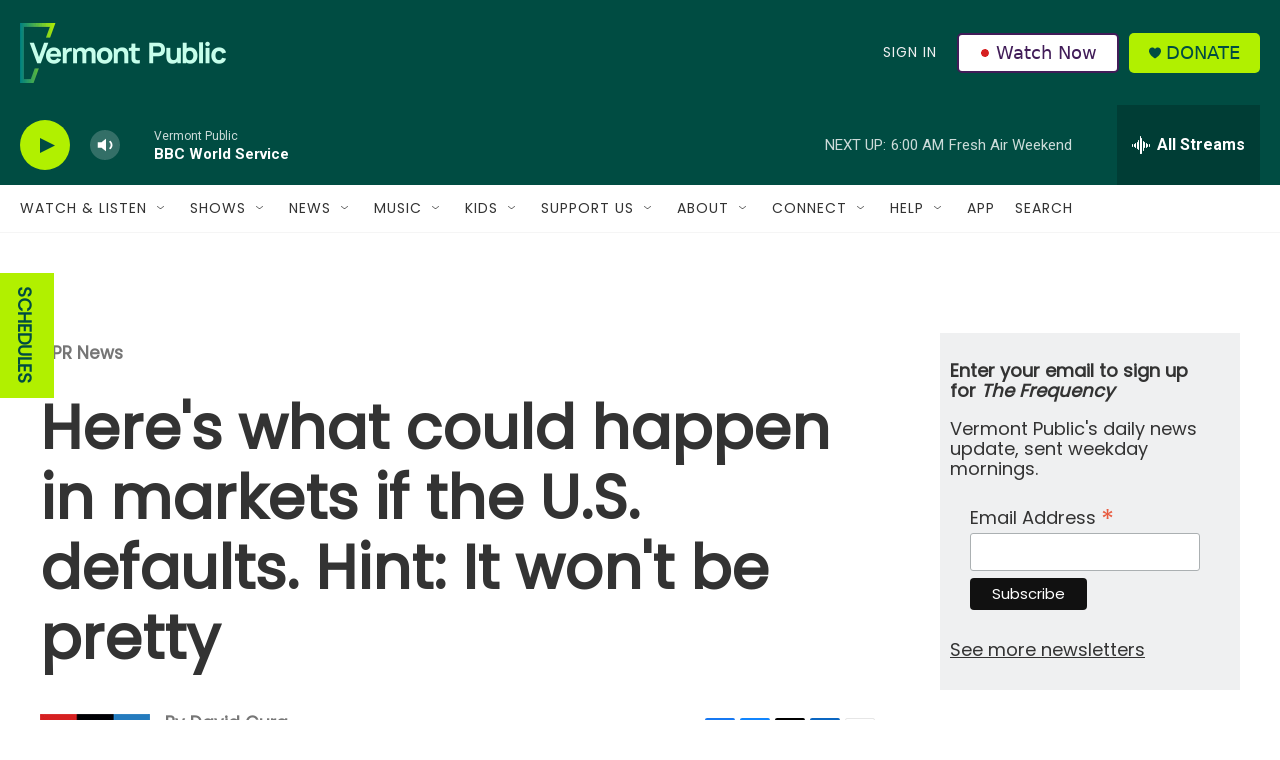

--- FILE ---
content_type: text/html;charset=UTF-8
request_url: https://www.vermontpublic.org/npr-news/2023-05-21/heres-what-could-happen-in-markets-if-the-u-s-defaults-hint-it-wont-be-pretty
body_size: 42009
content:
<!DOCTYPE html>
<html class="ArtP aside" lang="en">
    <head>
    <meta charset="UTF-8">

    

    <style data-cssvarsponyfill="true">
        :root { --siteBgColorInverse: #121212; --primaryTextColorInverse: #ffffff; --secondaryTextColorInverse: #cccccc; --tertiaryTextColorInverse: #cccccc; --headerBgColorInverse: #000000; --headerBorderColorInverse: #858585; --headerTextColorInverse: #ffffff; --headerTextColorHoverInverse: #ffffff; --secC1_Inverse: #a2a2a2; --secC4_Inverse: #282828; --headerNavBarBgColorInverse: #121212; --headerMenuBgColorInverse: #ffffff; --headerMenuTextColorInverse: #6b2b85; --headerMenuTextColorHoverInverse: #6b2b85; --liveBlogTextColorInverse: #ffffff; --applyButtonColorInverse: #4485D5; --applyButtonTextColorInverse: #4485D5; --siteBgColor: #ffffff; --primaryTextColor: #333333; --secondaryTextColor: #666666; --secC1: #767676; --secC4: #f5f5f5; --secC5: #ffffff; --siteBgColor: #ffffff; --siteInverseBgColor: #000000; --linkColor: #00807f; --linkHoverColor: #125c8e; --headerBgColor: #004c42; --headerBgColorInverse: #000000; --headerBorderColor: #e6e6e6; --headerBorderColorInverse: #858585; --tertiaryTextColor: #1c1c1c; --headerTextColor: #eff0f1; --headerTextColorHover: #333333; --buttonTextColor: #ffffff; --headerNavBarBgColor: #ffffff; --headerNavBarTextColor: #333333; --headerMenuBgColor: #eff0f1; --headerMenuTextColor: #333333; --headerMenuTextColorHover: #68ac4d; --liveBlogTextColor: #282829; --applyButtonColor: #194173; --applyButtonTextColor: #2c4273; --primaryColor1: #004c42; --primaryColor2: #b1f000; --breakingColor: #ff6f00; --secC2: #cccccc; --secC3: #e6e6e6; --secC5: #ffffff; --linkColor: #00807f; --linkHoverColor: #125c8e; --donateBGColor: #b1f000; --headerIconColor: #004c42; --hatButtonBgColor: #ffffff; --hatButtonBgHoverColor: #411c58; --hatButtonBorderColor: #411c58; --hatButtonBorderHoverColor: #ffffff; --hatButtoniconColor: #d62021; --hatButtonTextColor: #411c58; --hatButtonTextHoverColor: #ffffff; --footerTextColor: #ffffff; --footerTextBgColor: #ffffff; --footerPartnersBgColor: #000000; --listBorderColor: #030202; --gridBorderColor: #e6e6e6; --tagButtonBorderColor: #1a7fc3; --tagButtonTextColor: #1a7fc3; --breakingTextColor: #ffffff; --sectionTextColor: #ffffff; --contentWidth: 1240px; --primaryHeadlineFont: sans-serif; --secHlFont: sans-serif; --bodyFont: sans-serif; --colorWhite: #ffffff; --colorBlack: #000000;} .fonts-loaded { --primaryHeadlineFont: "Roboto"; --secHlFont: "Roboto Condensed"; --bodyFont: "Roboto"; --liveBlogBodyFont: "Roboto";}
    </style>

    
    <meta property="fb:app_id" content="235318325038728">


    <meta property="og:title" content="Here&#x27;s what could happen in markets if the U.S. defaults. Hint: It won&#x27;t be pretty">

    <meta property="og:url" content="https://www.vermontpublic.org/npr-news/2023-05-21/heres-what-could-happen-in-markets-if-the-u-s-defaults-hint-it-wont-be-pretty">

    <meta property="og:image" content="https://npr.brightspotcdn.com/dims4/default/8d4650a/2147483647/strip/true/crop/5470x2872+0+103/resize/1200x630!/quality/90/?url=https%3A%2F%2Fmedia.npr.org%2Fassets%2Fimg%2F2023%2F05%2F20%2Fgettyimages-1473703203_wide-a4bfbf0a821eb24d250464afef58ccdf29320089.jpg">

    
    <meta property="og:image:url" content="https://npr.brightspotcdn.com/dims4/default/8d4650a/2147483647/strip/true/crop/5470x2872+0+103/resize/1200x630!/quality/90/?url=https%3A%2F%2Fmedia.npr.org%2Fassets%2Fimg%2F2023%2F05%2F20%2Fgettyimages-1473703203_wide-a4bfbf0a821eb24d250464afef58ccdf29320089.jpg">
    
    <meta property="og:image:width" content="1200">
    <meta property="og:image:height" content="630">
    <meta property="og:image:type" content="image/jpeg">
    

    <meta property="og:description" content="Investors are still hopeful that lawmakers will clinch a deal to raise or suspend the debt ceiling. That&#x27;s because failure to do so could have devastating consequences in markets.">

    <meta property="og:site_name" content="Vermont Public">



    <meta property="og:type" content="article">

    <meta property="article:author" content="">

    <meta property="article:published_time" content="2023-05-22T09:26:13.765">

    <meta property="article:modified_time" content="2023-05-22T09:26:13.765">

    <meta property="article:section" content="NPR News">

    <meta property="article:tag" content="NPR News">

    <meta property="article:tag" content="Federal Government Shutdown">

    
    <meta name="twitter:card" content="summary_large_image"/>
    
    
    
    
    <meta name="twitter:description" content="Investors are still hopeful that lawmakers will clinch a deal to raise or suspend the debt ceiling. That&#x27;s because failure to do so could have devastating consequences in markets."/>
    
    
    <meta name="twitter:image" content="https://npr.brightspotcdn.com/dims4/default/d541571/2147483647/strip/true/crop/5470x3077+0+0/resize/1200x675!/quality/90/?url=https%3A%2F%2Fmedia.npr.org%2Fassets%2Fimg%2F2023%2F05%2F20%2Fgettyimages-1473703203_wide-a4bfbf0a821eb24d250464afef58ccdf29320089.jpg"/>

    
    
    <meta name="twitter:site" content="@vermontpublic"/>
    
    
    
    <meta name="twitter:title" content="Here&#x27;s what could happen in markets if the U.S. defaults. Hint: It won&#x27;t be pretty"/>
    

<meta name="robots" content="max-image-preview:large">

<meta name="disqus.shortname" content="npr-vpr">
<meta name="disqus.url" content="https://www.vermontpublic.org/npr-news/2023-05-21/heres-what-could-happen-in-markets-if-the-u-s-defaults-hint-it-wont-be-pretty">
<meta name="disqus.title" content="Here&#x27;s what could happen in markets if the U.S. defaults. Hint: It won&#x27;t be pretty">
<meta name="disqus.identifier" content="00000188-42c6-d930-a18b-facfbd650000">
    <meta name="apple-itunes-app" content="app-id=463783633">



    <link data-cssvarsponyfill="true" class="Webpack-css" rel="stylesheet" href="https://npr.brightspotcdn.com/resource/00000177-1bc0-debb-a57f-dfcf4a950000/styleguide/All.min.0db89f2a608a6b13cec2d9fc84f71c45.gz.css">

    <link rel="stylesheet" href="https://fonts.googleapis.com/css?family=Poppins">


    <style>.FooterNavigation-items-item {
    display: inline-block
}</style>
<style>[class*='-articleBody'] > ul,
[class*='-articleBody'] > ul ul {
    list-style-type: disc;
}</style>
<style>body {
	--primaryHeadlineFont: 'Poppins', sans-serif;
	--secHlFont: 'Poppins', sans-serif;
	--bodyFont: 'Poppins', sans-serif;
}

.HtmlModule {
    font-family: var(--bodyFont),Arial,Helvetica,sans-serif;
}</style>
<style>/* donate button */
.PH-donate-button {
    text-transform: uppercase;
}

/* play button test */
.BrightspotPersistentPlayer-playerControls-control {
    color: var(--headerIconColor);
}</style>
<style>.PH-hat .PH-hat-menu {
    display: flex;
}</style>


    <meta name="viewport" content="width=device-width, initial-scale=1, viewport-fit=cover"><title>Here&#x27;s what could happen in markets if the U.S. defaults. Hint: It won&#x27;t be pretty | Vermont Public</title><meta name="description" content="Investors are still hopeful that lawmakers will clinch a deal to raise or suspend the debt ceiling. That&#x27;s because failure to do so could have devastating consequences in markets."><link rel="canonical" href="https://www.npr.org/2023/05/21/1177203159/debt-limit-ceiling-default-wall-street-biden-mccarthy-economy"><meta name="brightspot.contentId" content="00000188-42c6-d930-a18b-facfbd650000"><link rel="apple-touch-icon"sizes="180x180"href="/apple-touch-icon.png"><link rel="icon"type="image/png"href="/favicon-32x32.png"><link rel="icon"type="image/png"href="/favicon-16x16.png">
    
    
    <meta name="brightspot-dataLayer" content="{
  &quot;author&quot; : &quot;David Gura&quot;,
  &quot;bspStoryId&quot; : &quot;00000188-42c6-d930-a18b-facfbd650000&quot;,
  &quot;category&quot; : &quot;NPR News&quot;,
  &quot;inlineAudio&quot; : 1,
  &quot;keywords&quot; : &quot;NPR News,Federal Government Shutdown&quot;,
  &quot;nprCmsSite&quot; : true,
  &quot;nprStoryId&quot; : &quot;1177203159&quot;,
  &quot;pageType&quot; : &quot;news-story&quot;,
  &quot;program&quot; : &quot;&quot;,
  &quot;publishedDate&quot; : &quot;2023-05-22T05:26:13Z&quot;,
  &quot;siteName&quot; : &quot;Vermont Public&quot;,
  &quot;station&quot; : &quot;Vermont Public&quot;,
  &quot;stationOrgId&quot; : &quot;1177&quot;,
  &quot;storyOrgId&quot; : &quot;s1&quot;,
  &quot;storyTheme&quot; : &quot;news-story&quot;,
  &quot;storyTitle&quot; : &quot;Here&#x27;s what could happen in markets if the U.S. defaults. Hint: It won&#x27;t be pretty&quot;,
  &quot;timezone&quot; : &quot;America/New_York&quot;,
  &quot;wordCount&quot; : 0,
  &quot;series&quot; : &quot;&quot;
}">
    <script id="brightspot-dataLayer">
        (function () {
            var dataValue = document.head.querySelector('meta[name="brightspot-dataLayer"]').content;
            if (dataValue) {
                window.brightspotDataLayer = JSON.parse(dataValue);
            }
        })();
    </script>

    

    

    
    <script src="https://npr.brightspotcdn.com/resource/00000177-1bc0-debb-a57f-dfcf4a950000/styleguide/All.min.fd8f7fccc526453c829dde80fc7c2ef5.gz.js" async></script>
    

    <script async="async" src="https://securepubads.g.doubleclick.net/tag/js/gpt.js"></script>
<script type="text/javascript">
    // Google tag setup
    var googletag = googletag || {};
    googletag.cmd = googletag.cmd || [];

    googletag.cmd.push(function () {
        // @see https://developers.google.com/publisher-tag/reference#googletag.PubAdsService_enableLazyLoad
        googletag.pubads().enableLazyLoad({
            fetchMarginPercent: 100, // fetch and render ads within this % of viewport
            renderMarginPercent: 100,
            mobileScaling: 1  // Same on mobile.
        });

        googletag.pubads().enableSingleRequest()
        googletag.pubads().enableAsyncRendering()
        googletag.pubads().collapseEmptyDivs()
        googletag.pubads().disableInitialLoad()
        googletag.enableServices()
    })
</script>
<script>

  window.fbAsyncInit = function() {
      FB.init({
          
              appId : '235318325038728',
          
          xfbml : true,
          version : 'v2.9'
      });
  };

  (function(d, s, id){
     var js, fjs = d.getElementsByTagName(s)[0];
     if (d.getElementById(id)) {return;}
     js = d.createElement(s); js.id = id;
     js.src = "//connect.facebook.net/en_US/sdk.js";
     fjs.parentNode.insertBefore(js, fjs);
   }(document, 'script', 'facebook-jssdk'));
</script>
<meta name="gtm-dataLayer" content="{
  &quot;gtmAuthor&quot; : &quot;David Gura&quot;,
  &quot;gtmBspStoryId&quot; : &quot;00000188-42c6-d930-a18b-facfbd650000&quot;,
  &quot;gtmCategory&quot; : &quot;NPR News&quot;,
  &quot;gtmInlineAudio&quot; : 1,
  &quot;gtmKeywords&quot; : &quot;NPR News,Federal Government Shutdown&quot;,
  &quot;gtmNprCmsSite&quot; : true,
  &quot;gtmNprStoryId&quot; : &quot;1177203159&quot;,
  &quot;gtmPageType&quot; : &quot;news-story&quot;,
  &quot;gtmProgram&quot; : &quot;&quot;,
  &quot;gtmPublishedDate&quot; : &quot;2023-05-22T05:26:13Z&quot;,
  &quot;gtmSiteName&quot; : &quot;Vermont Public&quot;,
  &quot;gtmStation&quot; : &quot;Vermont Public&quot;,
  &quot;gtmStationOrgId&quot; : &quot;1177&quot;,
  &quot;gtmStoryOrgId&quot; : &quot;s1&quot;,
  &quot;gtmStoryTheme&quot; : &quot;news-story&quot;,
  &quot;gtmStoryTitle&quot; : &quot;Here&#x27;s what could happen in markets if the U.S. defaults. Hint: It won&#x27;t be pretty&quot;,
  &quot;gtmTimezone&quot; : &quot;America/New_York&quot;,
  &quot;gtmWordCount&quot; : 0,
  &quot;gtmSeries&quot; : &quot;&quot;
}"><script>

    (function () {
        var dataValue = document.head.querySelector('meta[name="gtm-dataLayer"]').content;
        if (dataValue) {
            window.dataLayer = window.dataLayer || [];
            dataValue = JSON.parse(dataValue);
            dataValue['event'] = 'gtmFirstView';
            window.dataLayer.push(dataValue);
        }
    })();

    (function(w,d,s,l,i){w[l]=w[l]||[];w[l].push({'gtm.start':
            new Date().getTime(),event:'gtm.js'});var f=d.getElementsByTagName(s)[0],
        j=d.createElement(s),dl=l!='dataLayer'?'&l='+l:'';j.async=true;j.src=
        'https://www.googletagmanager.com/gtm.js?id='+i+dl;f.parentNode.insertBefore(j,f);
})(window,document,'script','dataLayer','GTM-N39QFDR');</script><script type="application/ld+json">{"@context":"http://schema.org","@type":"NewsArticle","author":[{"@context":"http://schema.org","@type":"Person","name":"David Gura"}],"dateModified":"2023-05-22T05:26:13Z","datePublished":"2023-05-22T05:26:13Z","headline":"Here's what could happen in markets if the U.S. defaults. Hint: It won't be pretty","image":{"@context":"http://schema.org","@type":"ImageObject","url":"https://media.npr.org/assets/img/2023/05/20/gettyimages-1473703203-7f429959d5169af2d29b832492563e7c2bc20cb6.jpg"},"mainEntityOfPage":{"@type":"NewsArticle","@id":"https://www.vermontpublic.org/npr-news/2023-05-21/heres-what-could-happen-in-markets-if-the-u-s-defaults-hint-it-wont-be-pretty"},"publisher":{"@type":"Organization","name":"Vermont Public","logo":{"@context":"http://schema.org","@type":"ImageObject","height":"60","url":"https://npr.brightspotcdn.com/dims4/default/2ce45fc/2147483647/resize/x60/quality/90/?url=http%3A%2F%2Fnpr-brightspot.s3.amazonaws.com%2F22%2F57%2Fa6ec466148258ff7098d163fe4a5%2Fvermontpublic-horizontallogo-fullcolor-lighttype-grove.png","width":"206"}}}</script><script type="application/ld+json">{"@context":"http://schema.org","@type":"BreadcrumbList","itemListElement":[{"@context":"http://schema.org","@type":"ListItem","item":"https://www.vermontpublic.org/npr-news","name":"NPR News","position":"1"}]}</script><script type="application/ld+json">{"@context":"http://schema.org","@type":"ListenAction","description":"Investors are still hopeful that lawmakers will clinch a deal to raise or suspend the debt ceiling. That's because failure to do so could have devastating consequences in markets.","name":"Here's what could happen in markets if the U.S. defaults. Hint: It won't be pretty"}</script><!-- no longer used, moved disqus script to be loaded by ps-disqus-comment-module.js to avoid errors --><script>window.addEventListener('DOMContentLoaded', (event) => {
    window.nulldurationobserver = new MutationObserver(function (mutations) {
        document.querySelectorAll('.StreamPill-duration').forEach(pill => { 
      if (pill.innerText == "LISTENNULL") {
         pill.innerText = "LISTEN"
      } 
    });
      });

      window.nulldurationobserver.observe(document.body, {
        childList: true,
        subtree: true
      });
});
</script>


    <script>
        var head = document.getElementsByTagName('head')
        head = head[0]
        var link = document.createElement('link');
        link.setAttribute('href', 'https://fonts.googleapis.com/css?family=Roboto|Roboto:400,500,700&display=swap');
        var relList = link.relList;

        if (relList && relList.supports('preload')) {
            link.setAttribute('as', 'style');
            link.setAttribute('rel', 'preload');
            link.setAttribute('onload', 'this.rel="stylesheet"');
            link.setAttribute('crossorigin', 'anonymous');
        } else {
            link.setAttribute('rel', 'stylesheet');
        }

        head.appendChild(link);
    </script>
</head>


    <body class="Page-body" data-content-width="1240px">
    <noscript>
    <iframe src="https://www.googletagmanager.com/ns.html?id=GTM-N39QFDR" height="0" width="0" style="display:none;visibility:hidden"></iframe>
</noscript>
        

    <!-- Putting icons here, so we don't have to include in a bunch of -body hbs's -->
<svg xmlns="http://www.w3.org/2000/svg" style="display:none" id="iconsMap1" class="iconsMap">
    <symbol id="play-icon" viewBox="0 0 115 115">
        <polygon points="0,0 115,57.5 0,115" fill="currentColor" />
    </symbol>
    <symbol id="grid" viewBox="0 0 32 32">
            <g>
                <path d="M6.4,5.7 C6.4,6.166669 6.166669,6.4 5.7,6.4 L0.7,6.4 C0.233331,6.4 0,6.166669 0,5.7 L0,0.7 C0,0.233331 0.233331,0 0.7,0 L5.7,0 C6.166669,0 6.4,0.233331 6.4,0.7 L6.4,5.7 Z M19.2,5.7 C19.2,6.166669 18.966669,6.4 18.5,6.4 L13.5,6.4 C13.033331,6.4 12.8,6.166669 12.8,5.7 L12.8,0.7 C12.8,0.233331 13.033331,0 13.5,0 L18.5,0 C18.966669,0 19.2,0.233331 19.2,0.7 L19.2,5.7 Z M32,5.7 C32,6.166669 31.766669,6.4 31.3,6.4 L26.3,6.4 C25.833331,6.4 25.6,6.166669 25.6,5.7 L25.6,0.7 C25.6,0.233331 25.833331,0 26.3,0 L31.3,0 C31.766669,0 32,0.233331 32,0.7 L32,5.7 Z M6.4,18.5 C6.4,18.966669 6.166669,19.2 5.7,19.2 L0.7,19.2 C0.233331,19.2 0,18.966669 0,18.5 L0,13.5 C0,13.033331 0.233331,12.8 0.7,12.8 L5.7,12.8 C6.166669,12.8 6.4,13.033331 6.4,13.5 L6.4,18.5 Z M19.2,18.5 C19.2,18.966669 18.966669,19.2 18.5,19.2 L13.5,19.2 C13.033331,19.2 12.8,18.966669 12.8,18.5 L12.8,13.5 C12.8,13.033331 13.033331,12.8 13.5,12.8 L18.5,12.8 C18.966669,12.8 19.2,13.033331 19.2,13.5 L19.2,18.5 Z M32,18.5 C32,18.966669 31.766669,19.2 31.3,19.2 L26.3,19.2 C25.833331,19.2 25.6,18.966669 25.6,18.5 L25.6,13.5 C25.6,13.033331 25.833331,12.8 26.3,12.8 L31.3,12.8 C31.766669,12.8 32,13.033331 32,13.5 L32,18.5 Z M6.4,31.3 C6.4,31.766669 6.166669,32 5.7,32 L0.7,32 C0.233331,32 0,31.766669 0,31.3 L0,26.3 C0,25.833331 0.233331,25.6 0.7,25.6 L5.7,25.6 C6.166669,25.6 6.4,25.833331 6.4,26.3 L6.4,31.3 Z M19.2,31.3 C19.2,31.766669 18.966669,32 18.5,32 L13.5,32 C13.033331,32 12.8,31.766669 12.8,31.3 L12.8,26.3 C12.8,25.833331 13.033331,25.6 13.5,25.6 L18.5,25.6 C18.966669,25.6 19.2,25.833331 19.2,26.3 L19.2,31.3 Z M32,31.3 C32,31.766669 31.766669,32 31.3,32 L26.3,32 C25.833331,32 25.6,31.766669 25.6,31.3 L25.6,26.3 C25.6,25.833331 25.833331,25.6 26.3,25.6 L31.3,25.6 C31.766669,25.6 32,25.833331 32,26.3 L32,31.3 Z" id=""></path>
            </g>
    </symbol>
    <symbol id="radio-stream" width="18" height="19" viewBox="0 0 18 19">
        <g fill="currentColor" fill-rule="nonzero">
            <path d="M.5 8c-.276 0-.5.253-.5.565v1.87c0 .312.224.565.5.565s.5-.253.5-.565v-1.87C1 8.253.776 8 .5 8zM2.5 8c-.276 0-.5.253-.5.565v1.87c0 .312.224.565.5.565s.5-.253.5-.565v-1.87C3 8.253 2.776 8 2.5 8zM3.5 7c-.276 0-.5.276-.5.617v3.766c0 .34.224.617.5.617s.5-.276.5-.617V7.617C4 7.277 3.776 7 3.5 7zM5.5 6c-.276 0-.5.275-.5.613v5.774c0 .338.224.613.5.613s.5-.275.5-.613V6.613C6 6.275 5.776 6 5.5 6zM6.5 4c-.276 0-.5.26-.5.58v8.84c0 .32.224.58.5.58s.5-.26.5-.58V4.58C7 4.26 6.776 4 6.5 4zM8.5 0c-.276 0-.5.273-.5.61v17.78c0 .337.224.61.5.61s.5-.273.5-.61V.61C9 .273 8.776 0 8.5 0zM9.5 2c-.276 0-.5.274-.5.612v14.776c0 .338.224.612.5.612s.5-.274.5-.612V2.612C10 2.274 9.776 2 9.5 2zM11.5 5c-.276 0-.5.276-.5.616v8.768c0 .34.224.616.5.616s.5-.276.5-.616V5.616c0-.34-.224-.616-.5-.616zM12.5 6c-.276 0-.5.262-.5.584v4.832c0 .322.224.584.5.584s.5-.262.5-.584V6.584c0-.322-.224-.584-.5-.584zM14.5 7c-.276 0-.5.29-.5.647v3.706c0 .357.224.647.5.647s.5-.29.5-.647V7.647C15 7.29 14.776 7 14.5 7zM15.5 8c-.276 0-.5.253-.5.565v1.87c0 .312.224.565.5.565s.5-.253.5-.565v-1.87c0-.312-.224-.565-.5-.565zM17.5 8c-.276 0-.5.253-.5.565v1.87c0 .312.224.565.5.565s.5-.253.5-.565v-1.87c0-.312-.224-.565-.5-.565z"/>
        </g>
    </symbol>
    <symbol id="icon-magnify" viewBox="0 0 31 31">
        <g>
            <path fill-rule="evenodd" d="M22.604 18.89l-.323.566 8.719 8.8L28.255 31l-8.719-8.8-.565.404c-2.152 1.346-4.386 2.018-6.7 2.018-3.39 0-6.284-1.21-8.679-3.632C1.197 18.568 0 15.66 0 12.27c0-3.39 1.197-6.283 3.592-8.678C5.987 1.197 8.88 0 12.271 0c3.39 0 6.283 1.197 8.678 3.592 2.395 2.395 3.593 5.288 3.593 8.679 0 2.368-.646 4.574-1.938 6.62zM19.162 5.77C17.322 3.925 15.089 3 12.46 3c-2.628 0-4.862.924-6.702 2.77C3.92 7.619 3 9.862 3 12.5c0 2.639.92 4.882 2.76 6.73C7.598 21.075 9.832 22 12.46 22c2.629 0 4.862-.924 6.702-2.77C21.054 17.33 22 15.085 22 12.5c0-2.586-.946-4.83-2.838-6.73z"/>
        </g>
    </symbol>
    <symbol id="burger-menu" viewBox="0 0 14 10">
        <g>
            <path fill-rule="evenodd" d="M0 5.5v-1h14v1H0zM0 1V0h14v1H0zm0 9V9h14v1H0z"></path>
        </g>
    </symbol>
    <symbol id="close-x" viewBox="0 0 14 14">
        <g>
            <path fill-rule="nonzero" d="M6.336 7L0 .664.664 0 7 6.336 13.336 0 14 .664 7.664 7 14 13.336l-.664.664L7 7.664.664 14 0 13.336 6.336 7z"></path>
        </g>
    </symbol>
    <symbol id="share-more-arrow" viewBox="0 0 512 512" style="enable-background:new 0 0 512 512;">
        <g>
            <g>
                <path d="M512,241.7L273.643,3.343v156.152c-71.41,3.744-138.015,33.337-188.958,84.28C30.075,298.384,0,370.991,0,448.222v60.436
                    l29.069-52.985c45.354-82.671,132.173-134.027,226.573-134.027c5.986,0,12.004,0.212,18.001,0.632v157.779L512,241.7z
                    M255.642,290.666c-84.543,0-163.661,36.792-217.939,98.885c26.634-114.177,129.256-199.483,251.429-199.483h15.489V78.131
                    l163.568,163.568L304.621,405.267V294.531l-13.585-1.683C279.347,291.401,267.439,290.666,255.642,290.666z"></path>
            </g>
        </g>
    </symbol>
    <symbol id="chevron" viewBox="0 0 100 100">
        <g>
            <path d="M22.4566257,37.2056786 L-21.4456527,71.9511488 C-22.9248661,72.9681457 -24.9073712,72.5311671 -25.8758148,70.9765924 L-26.9788683,69.2027424 C-27.9450684,67.6481676 -27.5292733,65.5646602 -26.0500598,64.5484493 L20.154796,28.2208967 C21.5532435,27.2597011 23.3600078,27.2597011 24.759951,28.2208967 L71.0500598,64.4659264 C72.5292733,65.4829232 72.9450684,67.5672166 71.9788683,69.1217913 L70.8750669,70.8956413 C69.9073712,72.4502161 67.9241183,72.8848368 66.4449048,71.8694118 L22.4566257,37.2056786 Z" id="Transparent-Chevron" transform="translate(22.500000, 50.000000) rotate(90.000000) translate(-22.500000, -50.000000) "></path>
        </g>
    </symbol>
</svg>

<svg xmlns="http://www.w3.org/2000/svg" style="display:none" id="iconsMap2" class="iconsMap">
    <symbol id="mono-icon-facebook" viewBox="0 0 10 19">
        <path fill-rule="evenodd" d="M2.707 18.25V10.2H0V7h2.707V4.469c0-1.336.375-2.373 1.125-3.112C4.582.62 5.578.25 6.82.25c1.008 0 1.828.047 2.461.14v2.848H7.594c-.633 0-1.067.14-1.301.422-.188.235-.281.61-.281 1.125V7H9l-.422 3.2H6.012v8.05H2.707z"></path>
    </symbol>
    <symbol id="mono-icon-instagram" viewBox="0 0 17 17">
        <g>
            <path fill-rule="evenodd" d="M8.281 4.207c.727 0 1.4.182 2.022.545a4.055 4.055 0 0 1 1.476 1.477c.364.62.545 1.294.545 2.021 0 .727-.181 1.4-.545 2.021a4.055 4.055 0 0 1-1.476 1.477 3.934 3.934 0 0 1-2.022.545c-.726 0-1.4-.182-2.021-.545a4.055 4.055 0 0 1-1.477-1.477 3.934 3.934 0 0 1-.545-2.021c0-.727.182-1.4.545-2.021A4.055 4.055 0 0 1 6.26 4.752a3.934 3.934 0 0 1 2.021-.545zm0 6.68a2.54 2.54 0 0 0 1.864-.774 2.54 2.54 0 0 0 .773-1.863 2.54 2.54 0 0 0-.773-1.863 2.54 2.54 0 0 0-1.864-.774 2.54 2.54 0 0 0-1.863.774 2.54 2.54 0 0 0-.773 1.863c0 .727.257 1.348.773 1.863a2.54 2.54 0 0 0 1.863.774zM13.45 4.03c-.023.258-.123.48-.299.668a.856.856 0 0 1-.65.281.913.913 0 0 1-.668-.28.913.913 0 0 1-.281-.669c0-.258.094-.48.281-.668a.913.913 0 0 1 .668-.28c.258 0 .48.093.668.28.187.188.281.41.281.668zm2.672.95c.023.656.035 1.746.035 3.269 0 1.523-.017 2.62-.053 3.287-.035.668-.134 1.248-.298 1.74a4.098 4.098 0 0 1-.967 1.53 4.098 4.098 0 0 1-1.53.966c-.492.164-1.072.264-1.74.3-.668.034-1.763.052-3.287.052-1.523 0-2.619-.018-3.287-.053-.668-.035-1.248-.146-1.74-.334a3.747 3.747 0 0 1-1.53-.931 4.098 4.098 0 0 1-.966-1.53c-.164-.492-.264-1.072-.299-1.74C.424 10.87.406 9.773.406 8.25S.424 5.63.46 4.963c.035-.668.135-1.248.299-1.74.21-.586.533-1.096.967-1.53A4.098 4.098 0 0 1 3.254.727c.492-.164 1.072-.264 1.74-.3C5.662.394 6.758.376 8.281.376c1.524 0 2.62.018 3.287.053.668.035 1.248.135 1.74.299a4.098 4.098 0 0 1 2.496 2.496c.165.492.27 1.078.317 1.757zm-1.687 7.91c.14-.399.234-1.032.28-1.899.024-.515.036-1.242.036-2.18V7.689c0-.961-.012-1.688-.035-2.18-.047-.89-.14-1.524-.281-1.899a2.537 2.537 0 0 0-1.512-1.511c-.375-.14-1.008-.235-1.899-.282a51.292 51.292 0 0 0-2.18-.035H7.72c-.938 0-1.664.012-2.18.035-.867.047-1.5.141-1.898.282a2.537 2.537 0 0 0-1.512 1.511c-.14.375-.234 1.008-.281 1.899a51.292 51.292 0 0 0-.036 2.18v1.125c0 .937.012 1.664.036 2.18.047.866.14 1.5.28 1.898.306.726.81 1.23 1.513 1.511.398.141 1.03.235 1.898.282.516.023 1.242.035 2.18.035h1.125c.96 0 1.687-.012 2.18-.035.89-.047 1.523-.141 1.898-.282.726-.304 1.23-.808 1.512-1.511z"></path>
        </g>
    </symbol>
    <symbol id="mono-icon-email" viewBox="0 0 512 512">
        <g>
            <path d="M67,148.7c11,5.8,163.8,89.1,169.5,92.1c5.7,3,11.5,4.4,20.5,4.4c9,0,14.8-1.4,20.5-4.4c5.7-3,158.5-86.3,169.5-92.1
                c4.1-2.1,11-5.9,12.5-10.2c2.6-7.6-0.2-10.5-11.3-10.5H257H65.8c-11.1,0-13.9,3-11.3,10.5C56,142.9,62.9,146.6,67,148.7z"></path>
            <path d="M455.7,153.2c-8.2,4.2-81.8,56.6-130.5,88.1l82.2,92.5c2,2,2.9,4.4,1.8,5.6c-1.2,1.1-3.8,0.5-5.9-1.4l-98.6-83.2
                c-14.9,9.6-25.4,16.2-27.2,17.2c-7.7,3.9-13.1,4.4-20.5,4.4c-7.4,0-12.8-0.5-20.5-4.4c-1.9-1-12.3-7.6-27.2-17.2l-98.6,83.2
                c-2,2-4.7,2.6-5.9,1.4c-1.2-1.1-0.3-3.6,1.7-5.6l82.1-92.5c-48.7-31.5-123.1-83.9-131.3-88.1c-8.8-4.5-9.3,0.8-9.3,4.9
                c0,4.1,0,205,0,205c0,9.3,13.7,20.9,23.5,20.9H257h185.5c9.8,0,21.5-11.7,21.5-20.9c0,0,0-201,0-205
                C464,153.9,464.6,148.7,455.7,153.2z"></path>
        </g>
    </symbol>
    <symbol id="default-image" width="24" height="24" viewBox="0 0 24 24" fill="none" stroke="currentColor" stroke-width="2" stroke-linecap="round" stroke-linejoin="round" class="feather feather-image">
        <rect x="3" y="3" width="18" height="18" rx="2" ry="2"></rect>
        <circle cx="8.5" cy="8.5" r="1.5"></circle>
        <polyline points="21 15 16 10 5 21"></polyline>
    </symbol>
    <symbol id="icon-email" width="18px" viewBox="0 0 20 14">
        <g id="Symbols" stroke="none" stroke-width="1" fill="none" fill-rule="evenodd" stroke-linecap="round" stroke-linejoin="round">
            <g id="social-button-bar" transform="translate(-125.000000, -8.000000)" stroke="#000000">
                <g id="Group-2" transform="translate(120.000000, 0.000000)">
                    <g id="envelope" transform="translate(6.000000, 9.000000)">
                        <path d="M17.5909091,10.6363636 C17.5909091,11.3138182 17.0410909,11.8636364 16.3636364,11.8636364 L1.63636364,11.8636364 C0.958909091,11.8636364 0.409090909,11.3138182 0.409090909,10.6363636 L0.409090909,1.63636364 C0.409090909,0.958090909 0.958909091,0.409090909 1.63636364,0.409090909 L16.3636364,0.409090909 C17.0410909,0.409090909 17.5909091,0.958090909 17.5909091,1.63636364 L17.5909091,10.6363636 L17.5909091,10.6363636 Z" id="Stroke-406"></path>
                        <polyline id="Stroke-407" points="17.1818182 0.818181818 9 7.36363636 0.818181818 0.818181818"></polyline>
                    </g>
                </g>
            </g>
        </g>
    </symbol>
    <symbol id="mono-icon-print" viewBox="0 0 12 12">
        <g fill-rule="evenodd">
            <path fill-rule="nonzero" d="M9 10V7H3v3H1a1 1 0 0 1-1-1V4a1 1 0 0 1 1-1h10a1 1 0 0 1 1 1v3.132A2.868 2.868 0 0 1 9.132 10H9zm.5-4.5a1 1 0 1 0 0-2 1 1 0 0 0 0 2zM3 0h6v2H3z"></path>
            <path d="M4 8h4v4H4z"></path>
        </g>
    </symbol>
    <symbol id="mono-icon-copylink" viewBox="0 0 12 12">
        <g fill-rule="evenodd">
            <path d="M10.199 2.378c.222.205.4.548.465.897.062.332.016.614-.132.774L8.627 6.106c-.187.203-.512.232-.75-.014a.498.498 0 0 0-.706.028.499.499 0 0 0 .026.706 1.509 1.509 0 0 0 2.165-.04l1.903-2.06c.37-.398.506-.98.382-1.636-.105-.557-.392-1.097-.77-1.445L9.968.8C9.591.452 9.03.208 8.467.145 7.803.072 7.233.252 6.864.653L4.958 2.709a1.509 1.509 0 0 0 .126 2.161.5.5 0 1 0 .68-.734c-.264-.218-.26-.545-.071-.747L7.597 1.33c.147-.16.425-.228.76-.19.353.038.71.188.931.394l.91.843.001.001zM1.8 9.623c-.222-.205-.4-.549-.465-.897-.062-.332-.016-.614.132-.774l1.905-2.057c.187-.203.512-.232.75.014a.498.498 0 0 0 .706-.028.499.499 0 0 0-.026-.706 1.508 1.508 0 0 0-2.165.04L.734 7.275c-.37.399-.506.98-.382 1.637.105.557.392 1.097.77 1.445l.91.843c.376.35.937.594 1.5.656.664.073 1.234-.106 1.603-.507L7.04 9.291a1.508 1.508 0 0 0-.126-2.16.5.5 0 0 0-.68.734c.264.218.26.545.071.747l-1.904 2.057c-.147.16-.425.228-.76.191-.353-.038-.71-.188-.931-.394l-.91-.843z"></path>
            <path d="M8.208 3.614a.5.5 0 0 0-.707.028L3.764 7.677a.5.5 0 0 0 .734.68L8.235 4.32a.5.5 0 0 0-.027-.707"></path>
        </g>
    </symbol>
    <symbol id="mono-icon-linkedin" viewBox="0 0 16 17">
        <g fill-rule="evenodd">
            <path d="M3.734 16.125H.464V5.613h3.27zM2.117 4.172c-.515 0-.96-.188-1.336-.563A1.825 1.825 0 0 1 .22 2.273c0-.515.187-.96.562-1.335.375-.375.82-.563 1.336-.563.516 0 .961.188 1.336.563.375.375.563.82.563 1.335 0 .516-.188.961-.563 1.336-.375.375-.82.563-1.336.563zM15.969 16.125h-3.27v-5.133c0-.844-.07-1.453-.21-1.828-.259-.633-.762-.95-1.512-.95s-1.278.282-1.582.845c-.235.421-.352 1.043-.352 1.863v5.203H5.809V5.613h3.128v1.442h.036c.234-.469.609-.856 1.125-1.16.562-.375 1.218-.563 1.968-.563 1.524 0 2.59.48 3.2 1.441.468.774.703 1.97.703 3.586v5.766z"></path>
        </g>
    </symbol>
    <symbol id="mono-icon-pinterest" viewBox="0 0 512 512">
        <g>
            <path d="M256,32C132.3,32,32,132.3,32,256c0,91.7,55.2,170.5,134.1,205.2c-0.6-15.6-0.1-34.4,3.9-51.4
                c4.3-18.2,28.8-122.1,28.8-122.1s-7.2-14.3-7.2-35.4c0-33.2,19.2-58,43.2-58c20.4,0,30.2,15.3,30.2,33.6
                c0,20.5-13.1,51.1-19.8,79.5c-5.6,23.8,11.9,43.1,35.4,43.1c42.4,0,71-54.5,71-119.1c0-49.1-33.1-85.8-93.2-85.8
                c-67.9,0-110.3,50.7-110.3,107.3c0,19.5,5.8,33.3,14.8,43.9c4.1,4.9,4.7,6.9,3.2,12.5c-1.1,4.1-3.5,14-4.6,18
                c-1.5,5.7-6.1,7.7-11.2,5.6c-31.3-12.8-45.9-47-45.9-85.6c0-63.6,53.7-139.9,160.1-139.9c85.5,0,141.8,61.9,141.8,128.3
                c0,87.9-48.9,153.5-120.9,153.5c-24.2,0-46.9-13.1-54.7-27.9c0,0-13,51.6-15.8,61.6c-4.7,17.3-14,34.5-22.5,48
                c20.1,5.9,41.4,9.2,63.5,9.2c123.7,0,224-100.3,224-224C480,132.3,379.7,32,256,32z"></path>
        </g>
    </symbol>
    <symbol id="mono-icon-tumblr" viewBox="0 0 512 512">
        <g>
            <path d="M321.2,396.3c-11.8,0-22.4-2.8-31.5-8.3c-6.9-4.1-11.5-9.6-14-16.4c-2.6-6.9-3.6-22.3-3.6-46.4V224h96v-64h-96V48h-61.9
                c-2.7,21.5-7.5,44.7-14.5,58.6c-7,13.9-14,25.8-25.6,35.7c-11.6,9.9-25.6,17.9-41.9,23.3V224h48v140.4c0,19,2,33.5,5.9,43.5
                c4,10,11.1,19.5,21.4,28.4c10.3,8.9,22.8,15.7,37.3,20.5c14.6,4.8,31.4,7.2,50.4,7.2c16.7,0,30.3-1.7,44.7-5.1
                c14.4-3.4,30.5-9.3,48.2-17.6v-65.6C363.2,389.4,342.3,396.3,321.2,396.3z"></path>
        </g>
    </symbol>
    <symbol id="mono-icon-twitter" viewBox="0 0 1200 1227">
        <g>
            <path d="M714.163 519.284L1160.89 0H1055.03L667.137 450.887L357.328 0H0L468.492 681.821L0 1226.37H105.866L515.491
            750.218L842.672 1226.37H1200L714.137 519.284H714.163ZM569.165 687.828L521.697 619.934L144.011 79.6944H306.615L611.412
            515.685L658.88 583.579L1055.08 1150.3H892.476L569.165 687.854V687.828Z" fill="white"></path>
        </g>
    </symbol>
    <symbol id="mono-icon-youtube" viewBox="0 0 512 512">
        <g>
            <path fill-rule="evenodd" d="M508.6,148.8c0-45-33.1-81.2-74-81.2C379.2,65,322.7,64,265,64c-3,0-6,0-9,0s-6,0-9,0c-57.6,0-114.2,1-169.6,3.6
                c-40.8,0-73.9,36.4-73.9,81.4C1,184.6-0.1,220.2,0,255.8C-0.1,291.4,1,327,3.4,362.7c0,45,33.1,81.5,73.9,81.5
                c58.2,2.7,117.9,3.9,178.6,3.8c60.8,0.2,120.3-1,178.6-3.8c40.9,0,74-36.5,74-81.5c2.4-35.7,3.5-71.3,3.4-107
                C512.1,220.1,511,184.5,508.6,148.8z M207,353.9V157.4l145,98.2L207,353.9z"></path>
        </g>
    </symbol>
    <symbol id="mono-icon-flipboard" viewBox="0 0 500 500">
        <g>
            <path d="M0,0V500H500V0ZM400,200H300V300H200V400H100V100H400Z"></path>
        </g>
    </symbol>
    <symbol id="mono-icon-bluesky" viewBox="0 0 568 501">
        <g>
            <path d="M123.121 33.6637C188.241 82.5526 258.281 181.681 284 234.873C309.719 181.681 379.759 82.5526 444.879
            33.6637C491.866 -1.61183 568 -28.9064 568 57.9464C568 75.2916 558.055 203.659 552.222 224.501C531.947 296.954
            458.067 315.434 392.347 304.249C507.222 323.8 536.444 388.56 473.333 453.32C353.473 576.312 301.061 422.461
            287.631 383.039C285.169 375.812 284.017 372.431 284 375.306C283.983 372.431 282.831 375.812 280.369 383.039C266.939
            422.461 214.527 576.312 94.6667 453.32C31.5556 388.56 60.7778 323.8 175.653 304.249C109.933 315.434 36.0535
            296.954 15.7778 224.501C9.94525 203.659 0 75.2916 0 57.9464C0 -28.9064 76.1345 -1.61183 123.121 33.6637Z"
            fill="white">
            </path>
        </g>
    </symbol>
    <symbol id="mono-icon-threads" viewBox="0 0 192 192">
        <g>
            <path d="M141.537 88.9883C140.71 88.5919 139.87 88.2104 139.019 87.8451C137.537 60.5382 122.616 44.905 97.5619 44.745C97.4484 44.7443 97.3355 44.7443 97.222 44.7443C82.2364 44.7443 69.7731 51.1409 62.102 62.7807L75.881 72.2328C81.6116 63.5383 90.6052 61.6848 97.2286 61.6848C97.3051 61.6848 97.3819 61.6848 97.4576 61.6855C105.707 61.7381 111.932 64.1366 115.961 68.814C118.893 72.2193 120.854 76.925 121.825 82.8638C114.511 81.6207 106.601 81.2385 98.145 81.7233C74.3247 83.0954 59.0111 96.9879 60.0396 116.292C60.5615 126.084 65.4397 134.508 73.775 140.011C80.8224 144.663 89.899 146.938 99.3323 146.423C111.79 145.74 121.563 140.987 128.381 132.296C133.559 125.696 136.834 117.143 138.28 106.366C144.217 109.949 148.617 114.664 151.047 120.332C155.179 129.967 155.42 145.8 142.501 158.708C131.182 170.016 117.576 174.908 97.0135 175.059C74.2042 174.89 56.9538 167.575 45.7381 153.317C35.2355 139.966 29.8077 120.682 29.6052 96C29.8077 71.3178 35.2355 52.0336 45.7381 38.6827C56.9538 24.4249 74.2039 17.11 97.0132 16.9405C119.988 17.1113 137.539 24.4614 149.184 38.788C154.894 45.8136 159.199 54.6488 162.037 64.9503L178.184 60.6422C174.744 47.9622 169.331 37.0357 161.965 27.974C147.036 9.60668 125.202 0.195148 97.0695 0H96.9569C68.8816 0.19447 47.2921 9.6418 32.7883 28.0793C19.8819 44.4864 13.2244 67.3157 13.0007 95.9325L13 96L13.0007 96.0675C13.2244 124.684 19.8819 147.514 32.7883 163.921C47.2921 182.358 68.8816 191.806 96.9569 192H97.0695C122.03 191.827 139.624 185.292 154.118 170.811C173.081 151.866 172.51 128.119 166.26 113.541C161.776 103.087 153.227 94.5962 141.537 88.9883ZM98.4405 129.507C88.0005 130.095 77.1544 125.409 76.6196 115.372C76.2232 107.93 81.9158 99.626 99.0812 98.6368C101.047 98.5234 102.976 98.468 104.871 98.468C111.106 98.468 116.939 99.0737 122.242 100.233C120.264 124.935 108.662 128.946 98.4405 129.507Z" fill="white"></path>
        </g>
    </symbol>
 </svg>

<svg xmlns="http://www.w3.org/2000/svg" style="display:none" id="iconsMap3" class="iconsMap">
    <symbol id="volume-mute" x="0px" y="0px" viewBox="0 0 24 24" style="enable-background:new 0 0 24 24;">
        <polygon fill="currentColor" points="11,5 6,9 2,9 2,15 6,15 11,19 "/>
        <line style="fill:none;stroke:currentColor;stroke-width:2;stroke-linecap:round;stroke-linejoin:round;" x1="23" y1="9" x2="17" y2="15"/>
        <line style="fill:none;stroke:currentColor;stroke-width:2;stroke-linecap:round;stroke-linejoin:round;" x1="17" y1="9" x2="23" y2="15"/>
    </symbol>
    <symbol id="volume-low" x="0px" y="0px" viewBox="0 0 24 24" style="enable-background:new 0 0 24 24;" xml:space="preserve">
        <polygon fill="currentColor" points="11,5 6,9 2,9 2,15 6,15 11,19 "/>
    </symbol>
    <symbol id="volume-mid" x="0px" y="0px" viewBox="0 0 24 24" style="enable-background:new 0 0 24 24;">
        <polygon fill="currentColor" points="11,5 6,9 2,9 2,15 6,15 11,19 "/>
        <path style="fill:none;stroke:currentColor;stroke-width:2;stroke-linecap:round;stroke-linejoin:round;" d="M15.5,8.5c2,2,2,5.1,0,7.1"/>
    </symbol>
    <symbol id="volume-high" x="0px" y="0px" viewBox="0 0 24 24" style="enable-background:new 0 0 24 24;">
        <polygon fill="currentColor" points="11,5 6,9 2,9 2,15 6,15 11,19 "/>
        <path style="fill:none;stroke:currentColor;stroke-width:2;stroke-linecap:round;stroke-linejoin:round;" d="M19.1,4.9c3.9,3.9,3.9,10.2,0,14.1 M15.5,8.5c2,2,2,5.1,0,7.1"/>
    </symbol>
    <symbol id="pause-icon" viewBox="0 0 12 16">
        <rect x="0" y="0" width="4" height="16" fill="currentColor"></rect>
        <rect x="8" y="0" width="4" height="16" fill="currentColor"></rect>
    </symbol>
    <symbol id="heart" viewBox="0 0 24 24">
        <g>
            <path d="M12 4.435c-1.989-5.399-12-4.597-12 3.568 0 4.068 3.06 9.481 12 14.997 8.94-5.516 12-10.929 12-14.997 0-8.118-10-8.999-12-3.568z"/>
        </g>
    </symbol>
    <symbol id="icon-location" width="24" height="24" viewBox="0 0 24 24" fill="currentColor" stroke="currentColor" stroke-width="2" stroke-linecap="round" stroke-linejoin="round" class="feather feather-map-pin">
        <path d="M21 10c0 7-9 13-9 13s-9-6-9-13a9 9 0 0 1 18 0z" fill="currentColor" fill-opacity="1"></path>
        <circle cx="12" cy="10" r="5" fill="#ffffff"></circle>
    </symbol>
    <symbol id="icon-ticket" width="23px" height="15px" viewBox="0 0 23 15">
        <g stroke="none" stroke-width="1" fill="none" fill-rule="evenodd">
            <g transform="translate(-625.000000, -1024.000000)">
                <g transform="translate(625.000000, 1024.000000)">
                    <path d="M0,12.057377 L0,3.94262296 C0.322189879,4.12588308 0.696256938,4.23076923 1.0952381,4.23076923 C2.30500469,4.23076923 3.28571429,3.26645946 3.28571429,2.07692308 C3.28571429,1.68461385 3.17904435,1.31680209 2.99266757,1 L20.0073324,1 C19.8209556,1.31680209 19.7142857,1.68461385 19.7142857,2.07692308 C19.7142857,3.26645946 20.6949953,4.23076923 21.9047619,4.23076923 C22.3037431,4.23076923 22.6778101,4.12588308 23,3.94262296 L23,12.057377 C22.6778101,11.8741169 22.3037431,11.7692308 21.9047619,11.7692308 C20.6949953,11.7692308 19.7142857,12.7335405 19.7142857,13.9230769 C19.7142857,14.3153862 19.8209556,14.6831979 20.0073324,15 L2.99266757,15 C3.17904435,14.6831979 3.28571429,14.3153862 3.28571429,13.9230769 C3.28571429,12.7335405 2.30500469,11.7692308 1.0952381,11.7692308 C0.696256938,11.7692308 0.322189879,11.8741169 -2.13162821e-14,12.057377 Z" fill="currentColor"></path>
                    <path d="M14.5,0.533333333 L14.5,15.4666667" stroke="#FFFFFF" stroke-linecap="square" stroke-dasharray="2"></path>
                </g>
            </g>
        </g>
    </symbol>
    <symbol id="icon-refresh" width="24" height="24" viewBox="0 0 24 24" fill="none" stroke="currentColor" stroke-width="2" stroke-linecap="round" stroke-linejoin="round" class="feather feather-refresh-cw">
        <polyline points="23 4 23 10 17 10"></polyline>
        <polyline points="1 20 1 14 7 14"></polyline>
        <path d="M3.51 9a9 9 0 0 1 14.85-3.36L23 10M1 14l4.64 4.36A9 9 0 0 0 20.49 15"></path>
    </symbol>

    <symbol>
    <g id="mono-icon-link-post" stroke="none" stroke-width="1" fill="none" fill-rule="evenodd">
        <g transform="translate(-313.000000, -10148.000000)" fill="#000000" fill-rule="nonzero">
            <g transform="translate(306.000000, 10142.000000)">
                <path d="M14.0614027,11.2506973 L14.3070318,11.2618997 C15.6181751,11.3582102 16.8219637,12.0327684 17.6059678,13.1077805 C17.8500396,13.4424472 17.7765978,13.9116075 17.441931,14.1556793 C17.1072643,14.3997511 16.638104,14.3263093 16.3940322,13.9916425 C15.8684436,13.270965 15.0667922,12.8217495 14.1971448,12.7578692 C13.3952042,12.6989624 12.605753,12.9728728 12.0021966,13.5148801 L11.8552806,13.6559298 L9.60365896,15.9651545 C8.45118119,17.1890154 8.4677248,19.1416686 9.64054436,20.3445766 C10.7566428,21.4893084 12.5263723,21.5504727 13.7041492,20.5254372 L13.8481981,20.3916503 L15.1367586,19.070032 C15.4259192,18.7734531 15.9007548,18.7674393 16.1973338,19.0565998 C16.466951,19.3194731 16.4964317,19.7357968 16.282313,20.0321436 L16.2107659,20.117175 L14.9130245,21.4480474 C13.1386707,23.205741 10.3106091,23.1805355 8.5665371,21.3917196 C6.88861294,19.6707486 6.81173139,16.9294487 8.36035888,15.1065701 L8.5206409,14.9274155 L10.7811785,12.6088842 C11.6500838,11.7173642 12.8355419,11.2288664 14.0614027,11.2506973 Z M22.4334629,7.60828039 C24.1113871,9.32925141 24.1882686,12.0705513 22.6396411,13.8934299 L22.4793591,14.0725845 L20.2188215,16.3911158 C19.2919892,17.3420705 18.0049901,17.8344754 16.6929682,17.7381003 C15.3818249,17.6417898 14.1780363,16.9672316 13.3940322,15.8922195 C13.1499604,15.5575528 13.2234022,15.0883925 13.558069,14.8443207 C13.8927357,14.6002489 14.361896,14.6736907 14.6059678,15.0083575 C15.1315564,15.729035 15.9332078,16.1782505 16.8028552,16.2421308 C17.6047958,16.3010376 18.394247,16.0271272 18.9978034,15.4851199 L19.1447194,15.3440702 L21.396341,13.0348455 C22.5488188,11.8109846 22.5322752,9.85833141 21.3594556,8.65542337 C20.2433572,7.51069163 18.4736277,7.44952726 17.2944986,8.47594561 L17.1502735,8.60991269 L15.8541776,9.93153101 C15.5641538,10.2272658 15.0893026,10.2318956 14.7935678,9.94187181 C14.524718,9.67821384 14.4964508,9.26180596 14.7114324,8.96608447 L14.783227,8.88126205 L16.0869755,7.55195256 C17.8613293,5.79425896 20.6893909,5.81946452 22.4334629,7.60828039 Z" id="Icon-Link"></path>
            </g>
        </g>
    </g>
    </symbol>
    <symbol id="icon-passport-badge" viewBox="0 0 80 80">
        <g fill="none" fill-rule="evenodd">
            <path fill="#5680FF" d="M0 0L80 0 0 80z" transform="translate(-464.000000, -281.000000) translate(100.000000, 180.000000) translate(364.000000, 101.000000)"/>
            <g fill="#FFF" fill-rule="nonzero">
                <path d="M17.067 31.676l-3.488-11.143-11.144-3.488 11.144-3.488 3.488-11.144 3.488 11.166 11.143 3.488-11.143 3.466-3.488 11.143zm4.935-19.567l1.207.373 2.896-4.475-4.497 2.895.394 1.207zm-9.871 0l.373-1.207-4.497-2.895 2.895 4.475 1.229-.373zm9.871 9.893l-.373 1.207 4.497 2.896-2.895-4.497-1.229.394zm-9.871 0l-1.207-.373-2.895 4.497 4.475-2.895-.373-1.229zm22.002-4.935c0 9.41-7.634 17.066-17.066 17.066C7.656 34.133 0 26.5 0 17.067 0 7.634 7.634 0 17.067 0c9.41 0 17.066 7.634 17.066 17.067zm-2.435 0c0-8.073-6.559-14.632-14.631-14.632-8.073 0-14.632 6.559-14.632 14.632 0 8.072 6.559 14.631 14.632 14.631 8.072-.022 14.631-6.58 14.631-14.631z" transform="translate(-464.000000, -281.000000) translate(100.000000, 180.000000) translate(364.000000, 101.000000) translate(6.400000, 6.400000)"/>
            </g>
        </g>
    </symbol>
    <symbol id="icon-passport-badge-circle" viewBox="0 0 45 45">
        <g fill="none" fill-rule="evenodd">
            <circle cx="23.5" cy="23" r="20.5" fill="#5680FF"/>
            <g fill="#FFF" fill-rule="nonzero">
                <path d="M17.067 31.676l-3.488-11.143-11.144-3.488 11.144-3.488 3.488-11.144 3.488 11.166 11.143 3.488-11.143 3.466-3.488 11.143zm4.935-19.567l1.207.373 2.896-4.475-4.497 2.895.394 1.207zm-9.871 0l.373-1.207-4.497-2.895 2.895 4.475 1.229-.373zm9.871 9.893l-.373 1.207 4.497 2.896-2.895-4.497-1.229.394zm-9.871 0l-1.207-.373-2.895 4.497 4.475-2.895-.373-1.229zm22.002-4.935c0 9.41-7.634 17.066-17.066 17.066C7.656 34.133 0 26.5 0 17.067 0 7.634 7.634 0 17.067 0c9.41 0 17.066 7.634 17.066 17.067zm-2.435 0c0-8.073-6.559-14.632-14.631-14.632-8.073 0-14.632 6.559-14.632 14.632 0 8.072 6.559 14.631 14.632 14.631 8.072-.022 14.631-6.58 14.631-14.631z" transform="translate(-464.000000, -281.000000) translate(100.000000, 180.000000) translate(364.000000, 101.000000) translate(6.400000, 6.400000)"/>
            </g>
        </g>
    </symbol>
    <symbol id="icon-pbs-charlotte-passport-navy" viewBox="0 0 401 42">
        <g fill="none" fill-rule="evenodd">
            <g transform="translate(-91.000000, -1361.000000) translate(89.000000, 1275.000000) translate(2.828125, 86.600000) translate(217.623043, -0.000000)">
                <circle cx="20.435" cy="20.435" r="20.435" fill="#5680FF"/>
                <path fill="#FFF" fill-rule="nonzero" d="M20.435 36.115l-3.743-11.96-11.96-3.743 11.96-3.744 3.743-11.96 3.744 11.984 11.96 3.743-11.96 3.72-3.744 11.96zm5.297-21l1.295.4 3.108-4.803-4.826 3.108.423 1.295zm-10.594 0l.4-1.295-4.826-3.108 3.108 4.803 1.318-.4zm10.594 10.617l-.4 1.295 4.826 3.108-3.107-4.826-1.319.423zm-10.594 0l-1.295-.4-3.107 4.826 4.802-3.107-.4-1.319zm23.614-5.297c0 10.1-8.193 18.317-18.317 18.317-10.1 0-18.316-8.193-18.316-18.317 0-10.123 8.193-18.316 18.316-18.316 10.1 0 18.317 8.193 18.317 18.316zm-2.614 0c0-8.664-7.039-15.703-15.703-15.703S4.732 11.772 4.732 20.435c0 8.664 7.04 15.703 15.703 15.703 8.664-.023 15.703-7.063 15.703-15.703z"/>
            </g>
            <path fill="currentColor" fill-rule="nonzero" d="M4.898 31.675v-8.216h2.1c2.866 0 5.075-.658 6.628-1.975 1.554-1.316 2.33-3.217 2.33-5.703 0-2.39-.729-4.19-2.187-5.395-1.46-1.206-3.59-1.81-6.391-1.81H0v23.099h4.898zm1.611-12.229H4.898V12.59h2.227c1.338 0 2.32.274 2.947.821.626.548.94 1.396.94 2.544 0 1.137-.374 2.004-1.122 2.599-.748.595-1.875.892-3.38.892zm22.024 12.229c2.612 0 4.68-.59 6.201-1.77 1.522-1.18 2.283-2.823 2.283-4.93 0-1.484-.324-2.674-.971-3.57-.648-.895-1.704-1.506-3.168-1.832v-.158c1.074-.18 1.935-.711 2.583-1.596.648-.885.972-2.017.972-3.397 0-2.032-.74-3.515-2.22-4.447-1.48-.932-3.858-1.398-7.133-1.398H19.89v23.098h8.642zm-.9-13.95h-2.844V12.59h2.575c1.401 0 2.425.192 3.073.576.648.385.972 1.02.972 1.904 0 .948-.298 1.627-.893 2.038-.595.41-1.556.616-2.883.616zm.347 9.905H24.79v-6.02h3.033c2.739 0 4.108.96 4.108 2.876 0 1.064-.321 1.854-.964 2.37-.642.516-1.638.774-2.986.774zm18.343 4.36c2.676 0 4.764-.6 6.265-1.8 1.5-1.201 2.251-2.844 2.251-4.93 0-1.506-.4-2.778-1.2-3.815-.801-1.038-2.281-2.072-4.44-3.105-1.633-.779-2.668-1.319-3.105-1.619-.437-.3-.755-.61-.955-.932-.2-.321-.3-.698-.3-1.13 0-.695.247-1.258.742-1.69.495-.432 1.206-.648 2.133-.648.78 0 1.572.1 2.377.3.806.2 1.825.553 3.058 1.059l1.58-3.808c-1.19-.516-2.33-.916-3.421-1.2-1.09-.285-2.236-.427-3.436-.427-2.444 0-4.358.585-5.743 1.754-1.385 1.169-2.078 2.775-2.078 4.818 0 1.085.211 2.033.632 2.844.422.811.985 1.522 1.69 2.133.706.61 1.765 1.248 3.176 1.912 1.506.716 2.504 1.237 2.994 1.564.49.326.861.666 1.114 1.019.253.353.38.755.38 1.208 0 .811-.288 1.422-.862 1.833-.574.41-1.398.616-2.472.616-.896 0-1.883-.142-2.963-.426-1.08-.285-2.398-.775-3.957-1.47v4.55c1.896.927 4.076 1.39 6.54 1.39zm29.609 0c2.338 0 4.455-.394 6.351-1.184v-4.108c-2.307.811-4.27 1.216-5.893 1.216-3.865 0-5.798-2.575-5.798-7.725 0-2.475.506-4.405 1.517-5.79 1.01-1.385 2.438-2.078 4.281-2.078.843 0 1.701.153 2.575.458.874.306 1.743.664 2.607 1.075l1.58-3.982c-2.265-1.084-4.519-1.627-6.762-1.627-2.201 0-4.12.482-5.759 1.446-1.637.963-2.893 2.348-3.768 4.155-.874 1.806-1.31 3.91-1.31 6.311 0 3.813.89 6.738 2.67 8.777 1.78 2.038 4.35 3.057 7.709 3.057zm15.278-.315v-8.31c0-2.054.3-3.54.9-4.456.601-.916 1.575-1.374 2.923-1.374 1.896 0 2.844 1.274 2.844 3.823v10.317h4.819V20.157c0-2.085-.537-3.686-1.612-4.802-1.074-1.117-2.649-1.675-4.724-1.675-2.338 0-4.044.864-5.118 2.59h-.253l.11-1.421c.074-1.443.111-2.36.111-2.749V7.092h-4.819v24.583h4.82zm20.318.316c1.38 0 2.499-.198 3.357-.593.859-.395 1.693-1.103 2.504-2.125h.127l.932 2.402h3.365v-11.77c0-2.107-.632-3.676-1.896-4.708-1.264-1.033-3.08-1.549-5.45-1.549-2.476 0-4.73.532-6.762 1.596l1.595 3.254c1.907-.853 3.566-1.28 4.977-1.28 1.833 0 2.749.896 2.749 2.687v.774l-3.065.094c-2.644.095-4.621.588-5.932 1.478-1.312.89-1.967 2.272-1.967 4.147 0 1.79.487 3.17 1.461 4.14.974.968 2.31 1.453 4.005 1.453zm1.817-3.524c-1.559 0-2.338-.679-2.338-2.038 0-.948.342-1.653 1.027-2.117.684-.463 1.727-.716 3.128-.758l1.864-.063v1.453c0 1.064-.334 1.917-1.003 2.56-.669.642-1.562.963-2.678.963zm17.822 3.208v-8.99c0-1.422.429-2.528 1.287-3.318.859-.79 2.057-1.185 3.594-1.185.559 0 1.033.053 1.422.158l.364-4.518c-.432-.095-.975-.142-1.628-.142-1.095 0-2.109.303-3.04.908-.933.606-1.673 1.404-2.22 2.394h-.237l-.711-2.97h-3.65v17.663h4.819zm14.267 0V7.092h-4.819v24.583h4.819zm12.07.316c2.708 0 4.82-.811 6.336-2.433 1.517-1.622 2.275-3.871 2.275-6.746 0-1.854-.347-3.47-1.043-4.85-.695-1.38-1.69-2.439-2.986-3.176-1.295-.738-2.79-1.106-4.486-1.106-2.728 0-4.845.8-6.351 2.401-1.507 1.601-2.26 3.845-2.26 6.73 0 1.854.348 3.476 1.043 4.867.695 1.39 1.69 2.456 2.986 3.199 1.295.742 2.791 1.114 4.487 1.114zm.064-3.871c-1.295 0-2.23-.448-2.804-1.343-.574-.895-.861-2.217-.861-3.965 0-1.76.284-3.073.853-3.942.569-.87 1.495-1.304 2.78-1.304 1.296 0 2.228.437 2.797 1.312.569.874.853 2.185.853 3.934 0 1.758-.282 3.083-.845 3.973-.564.89-1.488 1.335-2.773 1.335zm18.154 3.87c1.748 0 3.222-.268 4.423-.805v-3.586c-1.18.368-2.19.552-3.033.552-.632 0-1.14-.163-1.525-.49-.384-.326-.576-.831-.576-1.516V17.63h4.945v-3.618h-4.945v-3.76h-3.081l-1.39 3.728-2.655 1.611v2.039h2.307v8.515c0 1.949.44 3.41 1.32 4.384.879.974 2.282 1.462 4.21 1.462zm13.619 0c1.748 0 3.223-.268 4.423-.805v-3.586c-1.18.368-2.19.552-3.033.552-.632 0-1.14-.163-1.524-.49-.385-.326-.577-.831-.577-1.516V17.63h4.945v-3.618h-4.945v-3.76h-3.08l-1.391 3.728-2.654 1.611v2.039h2.306v8.515c0 1.949.44 3.41 1.32 4.384.879.974 2.282 1.462 4.21 1.462zm15.562 0c1.38 0 2.55-.102 3.508-.308.958-.205 1.859-.518 2.701-.94v-3.728c-1.032.484-2.022.837-2.97 1.058-.948.222-1.954.332-3.017.332-1.37 0-2.433-.384-3.192-1.153-.758-.769-1.164-1.838-1.216-3.207h11.39v-2.338c0-2.507-.695-4.471-2.085-5.893-1.39-1.422-3.333-2.133-5.83-2.133-2.612 0-4.658.808-6.137 2.425-1.48 1.617-2.22 3.905-2.22 6.864 0 2.876.8 5.098 2.401 6.668 1.601 1.569 3.824 2.354 6.667 2.354zm2.686-11.153h-6.762c.085-1.19.416-2.11.996-2.757.579-.648 1.38-.972 2.401-.972 1.022 0 1.833.324 2.433.972.6.648.911 1.566.932 2.757zM270.555 31.675v-8.216h2.102c2.864 0 5.074-.658 6.627-1.975 1.554-1.316 2.33-3.217 2.33-5.703 0-2.39-.729-4.19-2.188-5.395-1.458-1.206-3.589-1.81-6.39-1.81h-7.378v23.099h4.897zm1.612-12.229h-1.612V12.59h2.228c1.338 0 2.32.274 2.946.821.627.548.94 1.396.94 2.544 0 1.137-.373 2.004-1.121 2.599-.748.595-1.875.892-3.381.892zm17.3 12.545c1.38 0 2.5-.198 3.357-.593.859-.395 1.694-1.103 2.505-2.125h.126l.932 2.402h3.365v-11.77c0-2.107-.632-3.676-1.896-4.708-1.264-1.033-3.08-1.549-5.45-1.549-2.475 0-4.73.532-6.762 1.596l1.596 3.254c1.906-.853 3.565-1.28 4.976-1.28 1.833 0 2.75.896 2.75 2.687v.774l-3.066.094c-2.643.095-4.62.588-5.932 1.478-1.311.89-1.967 2.272-1.967 4.147 0 1.79.487 3.17 1.461 4.14.975.968 2.31 1.453 4.005 1.453zm1.817-3.524c-1.559 0-2.338-.679-2.338-2.038 0-.948.342-1.653 1.027-2.117.684-.463 1.727-.716 3.128-.758l1.864-.063v1.453c0 1.064-.334 1.917-1.003 2.56-.669.642-1.561.963-2.678.963zm17.79 3.524c2.507 0 4.39-.474 5.648-1.422 1.259-.948 1.888-2.328 1.888-4.14 0-.874-.152-1.627-.458-2.259-.305-.632-.78-1.19-1.422-1.674-.642-.485-1.653-1.006-3.033-1.565-1.548-.621-2.552-1.09-3.01-1.406-.458-.316-.687-.69-.687-1.121 0-.77.71-1.154 2.133-1.154.8 0 1.585.121 2.354.364.769.242 1.595.553 2.48.932l1.454-3.476c-2.012-.927-4.082-1.39-6.21-1.39-2.232 0-3.957.429-5.173 1.287-1.217.859-1.825 2.073-1.825 3.642 0 .916.145 1.688.434 2.315.29.626.753 1.182 1.39 1.666.638.485 1.636 1.011 2.995 1.58.947.4 1.706.75 2.275 1.05.568.301.969.57 1.2.807.232.237.348.545.348.924 0 1.01-.874 1.516-2.623 1.516-.853 0-1.84-.142-2.962-.426-1.122-.284-2.13-.637-3.025-1.059v3.982c.79.337 1.637.592 2.543.766.906.174 2.001.26 3.286.26zm15.658 0c2.506 0 4.389-.474 5.648-1.422 1.258-.948 1.888-2.328 1.888-4.14 0-.874-.153-1.627-.459-2.259-.305-.632-.779-1.19-1.421-1.674-.643-.485-1.654-1.006-3.034-1.565-1.548-.621-2.551-1.09-3.01-1.406-.458-.316-.687-.69-.687-1.121 0-.77.711-1.154 2.133-1.154.8 0 1.585.121 2.354.364.769.242 1.596.553 2.48.932l1.454-3.476c-2.012-.927-4.081-1.39-6.209-1.39-2.233 0-3.957.429-5.174 1.287-1.216.859-1.825 2.073-1.825 3.642 0 .916.145 1.688.435 2.315.29.626.753 1.182 1.39 1.666.637.485 1.635 1.011 2.994 1.58.948.4 1.706.75 2.275 1.05.569.301.969.57 1.2.807.232.237.348.545.348.924 0 1.01-.874 1.516-2.622 1.516-.854 0-1.84-.142-2.963-.426-1.121-.284-2.13-.637-3.025-1.059v3.982c.79.337 1.638.592 2.543.766.906.174 2.002.26 3.287.26zm15.689 7.457V32.29c0-.232-.085-1.085-.253-2.56h.253c1.18 1.506 2.806 2.26 4.881 2.26 1.38 0 2.58-.364 3.602-1.09 1.022-.727 1.81-1.786 2.362-3.176.553-1.39.83-3.028.83-4.913 0-2.865-.59-5.103-1.77-6.715-1.18-1.611-2.812-2.417-4.897-2.417-2.212 0-3.881.874-5.008 2.622h-.222l-.679-2.29h-3.918v25.436h4.819zm3.523-11.36c-1.222 0-2.115-.41-2.678-1.232-.564-.822-.845-2.18-.845-4.076v-.521c.02-1.686.305-2.894.853-3.626.547-.732 1.416-1.098 2.606-1.098 1.138 0 1.973.434 2.505 1.303.531.87.797 2.172.797 3.91 0 3.56-1.08 5.34-3.238 5.34zm19.149 3.903c2.706 0 4.818-.811 6.335-2.433 1.517-1.622 2.275-3.871 2.275-6.746 0-1.854-.348-3.47-1.043-4.85-.695-1.38-1.69-2.439-2.986-3.176-1.295-.738-2.79-1.106-4.487-1.106-2.728 0-4.845.8-6.35 2.401-1.507 1.601-2.26 3.845-2.26 6.73 0 1.854.348 3.476 1.043 4.867.695 1.39 1.69 2.456 2.986 3.199 1.295.742 2.79 1.114 4.487 1.114zm.063-3.871c-1.296 0-2.23-.448-2.805-1.343-.574-.895-.86-2.217-.86-3.965 0-1.76.284-3.073.853-3.942.568-.87 1.495-1.304 2.78-1.304 1.296 0 2.228.437 2.797 1.312.568.874.853 2.185.853 3.934 0 1.758-.282 3.083-.846 3.973-.563.89-1.487 1.335-2.772 1.335zm16.921 3.555v-8.99c0-1.422.43-2.528 1.288-3.318.858-.79 2.056-1.185 3.594-1.185.558 0 1.032.053 1.422.158l.363-4.518c-.432-.095-.974-.142-1.627-.142-1.096 0-2.11.303-3.041.908-.933.606-1.672 1.404-2.22 2.394h-.237l-.711-2.97h-3.65v17.663h4.819zm15.5.316c1.748 0 3.222-.269 4.423-.806v-3.586c-1.18.368-2.19.552-3.033.552-.632 0-1.14-.163-1.525-.49-.384-.326-.577-.831-.577-1.516V17.63h4.945v-3.618h-4.945v-3.76h-3.08l-1.39 3.728-2.655 1.611v2.039h2.307v8.515c0 1.949.44 3.41 1.319 4.384.88.974 2.283 1.462 4.21 1.462z" transform="translate(-91.000000, -1361.000000) translate(89.000000, 1275.000000) translate(2.828125, 86.600000)"/>
        </g>
    </symbol>
    <symbol id="icon-closed-captioning" viewBox="0 0 512 512">
        <g>
            <path fill="currentColor" d="M464 64H48C21.5 64 0 85.5 0 112v288c0 26.5 21.5 48 48 48h416c26.5 0 48-21.5 48-48V112c0-26.5-21.5-48-48-48zm-6 336H54c-3.3 0-6-2.7-6-6V118c0-3.3 2.7-6 6-6h404c3.3 0 6 2.7 6 6v276c0 3.3-2.7 6-6 6zm-211.1-85.7c1.7 2.4 1.5 5.6-.5 7.7-53.6 56.8-172.8 32.1-172.8-67.9 0-97.3 121.7-119.5 172.5-70.1 2.1 2 2.5 3.2 1 5.7l-17.5 30.5c-1.9 3.1-6.2 4-9.1 1.7-40.8-32-94.6-14.9-94.6 31.2 0 48 51 70.5 92.2 32.6 2.8-2.5 7.1-2.1 9.2.9l19.6 27.7zm190.4 0c1.7 2.4 1.5 5.6-.5 7.7-53.6 56.9-172.8 32.1-172.8-67.9 0-97.3 121.7-119.5 172.5-70.1 2.1 2 2.5 3.2 1 5.7L420 220.2c-1.9 3.1-6.2 4-9.1 1.7-40.8-32-94.6-14.9-94.6 31.2 0 48 51 70.5 92.2 32.6 2.8-2.5 7.1-2.1 9.2.9l19.6 27.7z"></path>
        </g>
    </symbol>
    <symbol id="circle" viewBox="0 0 24 24">
        <circle cx="50%" cy="50%" r="50%"></circle>
    </symbol>
    <symbol id="spinner" role="img" viewBox="0 0 512 512">
        <g class="fa-group">
            <path class="fa-secondary" fill="currentColor" d="M478.71 364.58zm-22 6.11l-27.83-15.9a15.92 15.92 0 0 1-6.94-19.2A184 184 0 1 1 256 72c5.89 0 11.71.29 17.46.83-.74-.07-1.48-.15-2.23-.21-8.49-.69-15.23-7.31-15.23-15.83v-32a16 16 0 0 1 15.34-16C266.24 8.46 261.18 8 256 8 119 8 8 119 8 256s111 248 248 248c98 0 182.42-56.95 222.71-139.42-4.13 7.86-14.23 10.55-22 6.11z" opacity="0.4"/><path class="fa-primary" fill="currentColor" d="M271.23 72.62c-8.49-.69-15.23-7.31-15.23-15.83V24.73c0-9.11 7.67-16.78 16.77-16.17C401.92 17.18 504 124.67 504 256a246 246 0 0 1-25 108.24c-4 8.17-14.37 11-22.26 6.45l-27.84-15.9c-7.41-4.23-9.83-13.35-6.2-21.07A182.53 182.53 0 0 0 440 256c0-96.49-74.27-175.63-168.77-183.38z"/>
        </g>
    </symbol>
    <symbol id="icon-calendar" width="24" height="24" viewBox="0 0 24 24" fill="none" stroke="currentColor" stroke-width="2" stroke-linecap="round" stroke-linejoin="round">
        <rect x="3" y="4" width="18" height="18" rx="2" ry="2"/>
        <line x1="16" y1="2" x2="16" y2="6"/>
        <line x1="8" y1="2" x2="8" y2="6"/>
        <line x1="3" y1="10" x2="21" y2="10"/>
    </symbol>
    <symbol id="icon-arrow-rotate" viewBox="0 0 512 512">
        <path d="M454.7 288.1c-12.78-3.75-26.06 3.594-29.75 16.31C403.3 379.9 333.8 432 255.1 432c-66.53 0-126.8-38.28-156.5-96h100.4c13.25 0 24-10.75 24-24S213.2 288 199.9 288h-160c-13.25 0-24 10.75-24 24v160c0 13.25 10.75 24 24 24s24-10.75 24-24v-102.1C103.7 436.4 176.1 480 255.1 480c99 0 187.4-66.31 215.1-161.3C474.8 305.1 467.4 292.7 454.7 288.1zM472 16C458.8 16 448 26.75 448 40v102.1C408.3 75.55 335.8 32 256 32C157 32 68.53 98.31 40.91 193.3C37.19 206 44.5 219.3 57.22 223c12.84 3.781 26.09-3.625 29.75-16.31C108.7 132.1 178.2 80 256 80c66.53 0 126.8 38.28 156.5 96H312C298.8 176 288 186.8 288 200S298.8 224 312 224h160c13.25 0 24-10.75 24-24v-160C496 26.75 485.3 16 472 16z"/>
    </symbol>
</svg>


<ps-header class="PH">
    <div class="PH-ham-m">
        <div class="PH-ham-m-wrapper">
            <div class="PH-ham-m-top">
                
                    <div class="PH-logo">
                        <ps-logo>
<a aria-label="home page" href="/" class="stationLogo"  >
    
        
            <picture>
    
    
        
            
        
    

    
    
        
            
        
    

    
    
        
            
        
    

    
    
        
            
    
            <source type="image/webp"  width="206"
     height="60" srcset="https://npr.brightspotcdn.com/dims4/default/d1a4e30/2147483647/strip/true/crop/206x60+0+0/resize/412x120!/format/webp/quality/90/?url=https%3A%2F%2Fnpr.brightspotcdn.com%2Fdims4%2Fdefault%2F2ce45fc%2F2147483647%2Fresize%2Fx60%2Fquality%2F90%2F%3Furl%3Dhttp%3A%2F%2Fnpr-brightspot.s3.amazonaws.com%2F22%2F57%2Fa6ec466148258ff7098d163fe4a5%2Fvermontpublic-horizontallogo-fullcolor-lighttype-grove.png 2x"data-size="siteLogo"
/>
    

    
        <source width="206"
     height="60" srcset="https://npr.brightspotcdn.com/dims4/default/746d6c7/2147483647/strip/true/crop/206x60+0+0/resize/206x60!/quality/90/?url=https%3A%2F%2Fnpr.brightspotcdn.com%2Fdims4%2Fdefault%2F2ce45fc%2F2147483647%2Fresize%2Fx60%2Fquality%2F90%2F%3Furl%3Dhttp%3A%2F%2Fnpr-brightspot.s3.amazonaws.com%2F22%2F57%2Fa6ec466148258ff7098d163fe4a5%2Fvermontpublic-horizontallogo-fullcolor-lighttype-grove.png"data-size="siteLogo"
/>
    

        
    

    
    <img class="Image" alt="" srcset="https://npr.brightspotcdn.com/dims4/default/46080dc/2147483647/strip/true/crop/206x60+0+0/resize/412x120!/quality/90/?url=https%3A%2F%2Fnpr.brightspotcdn.com%2Fdims4%2Fdefault%2F2ce45fc%2F2147483647%2Fresize%2Fx60%2Fquality%2F90%2F%3Furl%3Dhttp%3A%2F%2Fnpr-brightspot.s3.amazonaws.com%2F22%2F57%2Fa6ec466148258ff7098d163fe4a5%2Fvermontpublic-horizontallogo-fullcolor-lighttype-grove.png 2x" width="206" height="60" loading="lazy" src="https://npr.brightspotcdn.com/dims4/default/746d6c7/2147483647/strip/true/crop/206x60+0+0/resize/206x60!/quality/90/?url=https%3A%2F%2Fnpr.brightspotcdn.com%2Fdims4%2Fdefault%2F2ce45fc%2F2147483647%2Fresize%2Fx60%2Fquality%2F90%2F%3Furl%3Dhttp%3A%2F%2Fnpr-brightspot.s3.amazonaws.com%2F22%2F57%2Fa6ec466148258ff7098d163fe4a5%2Fvermontpublic-horizontallogo-fullcolor-lighttype-grove.png">


</picture>
        
    
    </a>
</ps-logo>

                    </div>
                
                <button class="PH-ham-m-close" aria-label="hamburger-menu-close" aria-expanded="false"><svg class="close-x"><use xlink:href="#close-x"></use></svg></button>
            </div>
            

            <div class="PH-ham-m-content">
                
                  
                    <ps-header-hat class="PH-hat">
    
        
    <ul class="PH-hat-links">
        
            
                
                    
                        
    <li class="PH-hat-menu" data-hat-type="mobile">
        <div class="NavI" >
            <div class="NavI-text gtm_nav_cat">
                
                    <a class="NavI-text-link" href="https://login.publicmediasignin.org/f29e2df8-7cf0-4741-939b-dc9e9555f527/login/authorize?client_id=3ac337f1-bf6c-4f4d-90f7-34b57ec0dea2&amp;redirect_uri=https%3A%2F%2Fwww.vermontpublic.org%2Fsso%2Flogin-complete&amp;response_type=code&amp;code_challenge=MSX_9t5ZoZbWDz3NB4yX8JtGZXb_ryI2LLMDaXyZcoA&amp;code_challenge_method=S256&amp;scope=openid%20email%20profile&amp;visual_theme=light">Sign In</a>
                
            </div>
            

            
        </div>
    </li>


                    
                    
                
            
                
                    
                    
                        
    <li class="PH-hat-links-item">
        <a class="PH-hat-button" href="https://video.vermontpublic.org/">
            <svg class="circle"><use xlink:href="#circle"></use></svg>
            Watch Now
        </a>
    </li>

                    
                
            
        
    </ul>

    
</ps-header-hat>

                  
                
                
                    <nav class="Nav gtm_nav">
    
    
        <ul class="Nav-items">
            
                <li class="Nav-items-item" ><div class="NavI" >
    <div class="NavI-text gtm_nav_cat">
        
            <span>Watch &amp; Listen</span>
        
    </div>
    
        <div class="NavI-more">
            <button aria-label="Open Sub Navigation"><svg class="chevron"><use xlink:href="#chevron"></use></svg></button>
        </div>
    

    
        <ul class="NavI-items">
            
                
                    <li class="NavI-items-item gtm_nav_subcat" ><a class="NavLink" href="https://www.vermontpublic.org/schedules">Schedules</a>
</li>
                
                    <li class="NavI-items-item gtm_nav_subcat" ><a class="NavLink" href="https://video.vermontpublic.org/livestream/" target="_blank">Live TV</a>
</li>
                
                    <li class="NavI-items-item gtm_nav_subcat" ><a class="NavLink" href="https://video.vermontpublic.org" target="_blank">Video On Demand</a>
</li>
                
                    <li class="NavI-items-item gtm_nav_subcat" ><a class="NavLink" href="https://www.vermontpublic.org/online-radio-streams">Live Radio</a>
</li>
                
                    <li class="NavI-items-item gtm_nav_subcat" ><a class="NavLink" href="https://www.vermontpublic.org/podcasts">Podcasts</a>
</li>
                
                    <li class="NavI-items-item gtm_nav_subcat" ><a class="NavLink" href="https://pbskids.org/videos/watch/live" target="_blank">Watch PBS KIDS</a>
</li>
                
                    <li class="NavI-items-item gtm_nav_subcat" ><a class="NavLink" href="https://www.vermontpublic.org/vermont-public-passport">Vermont Public Passport</a>
</li>
                
            
        </ul>
        <ul class="NavI-items-placeholder">
            
                
                    <li class="NavI-items-item"><a class="NavLink" href="https://www.vermontpublic.org/schedules">Schedules</a>
</li>
                
                    <li class="NavI-items-item"><a class="NavLink" href="https://video.vermontpublic.org/livestream/" target="_blank">Live TV</a>
</li>
                
                    <li class="NavI-items-item"><a class="NavLink" href="https://video.vermontpublic.org" target="_blank">Video On Demand</a>
</li>
                
                    <li class="NavI-items-item"><a class="NavLink" href="https://www.vermontpublic.org/online-radio-streams">Live Radio</a>
</li>
                
                    <li class="NavI-items-item"><a class="NavLink" href="https://www.vermontpublic.org/podcasts">Podcasts</a>
</li>
                
                    <li class="NavI-items-item"><a class="NavLink" href="https://pbskids.org/videos/watch/live" target="_blank">Watch PBS KIDS</a>
</li>
                
                    <li class="NavI-items-item"><a class="NavLink" href="https://www.vermontpublic.org/vermont-public-passport">Vermont Public Passport</a>
</li>
                
            
        </ul>
    
</div></li>
            
                <li class="Nav-items-item" ><div class="NavI" >
    <div class="NavI-text gtm_nav_cat">
        
            <a class="NavI-text-link" href="https://www.vermontpublic.org/all-shows">Shows</a>
        
    </div>
    
        <div class="NavI-more">
            <button aria-label="Open Sub Navigation"><svg class="chevron"><use xlink:href="#chevron"></use></svg></button>
        </div>
    

    
        <ul class="NavI-items two-columns">
            
                
                    <li class="NavI-items-item gtm_nav_subcat" ><a class="NavLink" href="https://www.vermontpublic.org/podcast/the-frequency-daily-vermont-news">The Frequency</a>
</li>
                
                    <li class="NavI-items-item gtm_nav_subcat" ><a class="NavLink" href="https://www.vermontpublic.org/show/vermont-edition">Vermont Edition</a>
</li>
                
                    <li class="NavI-items-item gtm_nav_subcat" ><a class="NavLink" href="https://www.vermontpublic.org/show/made-here">Made Here</a>
</li>
                
                    <li class="NavI-items-item gtm_nav_subcat" ><a class="NavLink" href="https://www.vermontpublic.org/show/vermont-this-week">Vermont This Week</a>
</li>
                
                    <li class="NavI-items-item gtm_nav_subcat" ><a class="NavLink" href="https://www.vermontpublic.org/show/all-things-gardening">All Things Gardening</a>
</li>
                
                    <li class="NavI-items-item gtm_nav_subcat" ><a class="NavLink" href="https://www.vermontpublic.org/podcast/brave-little-state" target="_blank">Brave Little State</a>
</li>
                
                    <li class="NavI-items-item gtm_nav_subcat" ><a class="NavLink" href="https://www.vermontpublic.org/homegoings" target="_blank">Homegoings</a>
</li>
                
                    <li class="NavI-items-item gtm_nav_subcat" ><a class="NavLink" href="https://www.vermontpublic.org/podcast/but-why-a-podcast-for-curious-kids" target="_blank">But Why</a>
</li>
                
                    <li class="NavI-items-item gtm_nav_subcat" ><a class="NavLink" href="https://www.vermontpublic.org/show/rumble-strip">Rumble Strip</a>
</li>
                
                    <li class="NavI-items-item gtm_nav_subcat" ><a class="NavLink" href="https://www.vermontpublic.org/biraland">Biraland</a>
</li>
                
            
        </ul>
        <ul class="NavI-items-placeholder">
            
                
                    <li class="NavI-items-item"><a class="NavLink" href="https://www.vermontpublic.org/podcast/the-frequency-daily-vermont-news">The Frequency</a>
</li>
                
                    <li class="NavI-items-item"><a class="NavLink" href="https://www.vermontpublic.org/show/vermont-edition">Vermont Edition</a>
</li>
                
                    <li class="NavI-items-item"><a class="NavLink" href="https://www.vermontpublic.org/show/made-here">Made Here</a>
</li>
                
                    <li class="NavI-items-item"><a class="NavLink" href="https://www.vermontpublic.org/show/vermont-this-week">Vermont This Week</a>
</li>
                
                    <li class="NavI-items-item"><a class="NavLink" href="https://www.vermontpublic.org/show/all-things-gardening">All Things Gardening</a>
</li>
                
                    <li class="NavI-items-item"><a class="NavLink" href="https://www.vermontpublic.org/podcast/brave-little-state" target="_blank">Brave Little State</a>
</li>
                
                    <li class="NavI-items-item"><a class="NavLink" href="https://www.vermontpublic.org/homegoings" target="_blank">Homegoings</a>
</li>
                
                    <li class="NavI-items-item"><a class="NavLink" href="https://www.vermontpublic.org/podcast/but-why-a-podcast-for-curious-kids" target="_blank">But Why</a>
</li>
                
                    <li class="NavI-items-item"><a class="NavLink" href="https://www.vermontpublic.org/show/rumble-strip">Rumble Strip</a>
</li>
                
                    <li class="NavI-items-item"><a class="NavLink" href="https://www.vermontpublic.org/biraland">Biraland</a>
</li>
                
            
        </ul>
    
</div></li>
            
                <li class="Nav-items-item" ><div class="NavI" >
    <div class="NavI-text gtm_nav_cat">
        
            <a class="NavI-text-link" href="https://www.vermontpublic.org/local-news">News</a>
        
    </div>
    
        <div class="NavI-more">
            <button aria-label="Open Sub Navigation"><svg class="chevron"><use xlink:href="#chevron"></use></svg></button>
        </div>
    

    
        <ul class="NavI-items two-columns">
            
                
                    <li class="NavI-items-item gtm_nav_subcat" ><a class="NavLink" href="https://www.vermontpublic.org/tags/government-politics">Government &amp; Politics</a>
</li>
                
                    <li class="NavI-items-item gtm_nav_subcat" ><a class="NavLink" href="https://www.vermontpublic.org/tags/climate-environment">Climate &amp; Environment</a>
</li>
                
                    <li class="NavI-items-item gtm_nav_subcat" ><a class="NavLink" href="https://www.vermontpublic.org/tags/education">Education</a>
</li>
                
                    <li class="NavI-items-item gtm_nav_subcat" ><a class="NavLink" href="https://www.vermontpublic.org/tags/homelessness-housing">Housing</a>
</li>
                
                    <li class="NavI-items-item gtm_nav_subcat" ><a class="NavLink" href="https://www.vermontpublic.org/tags/health-care">Health Care</a>
</li>
                
                    <li class="NavI-items-item gtm_nav_subcat" ><a class="NavLink" href="https://www.vermontpublic.org/tags/economy-working">Economy</a>
</li>
                
                    <li class="NavI-items-item gtm_nav_subcat" ><a class="NavLink" href="https://www.vermontpublic.org/tags/criminal-justice-public-safety">Public Safety</a>
</li>
                
                    <li class="NavI-items-item gtm_nav_subcat" ><a class="NavLink" href="https://www.vermontpublic.org/weather">New! Vermont Weather</a>
</li>
                
                    <li class="NavI-items-item gtm_nav_subcat" ><a class="NavLink" href="https://www.vermontpublic.org/tags/flooding">Flooding in Vermont</a>
</li>
                
                    <li class="NavI-items-item gtm_nav_subcat" ><a class="NavLink" href="https://www.vermontpublic.org/local-news">All Local News</a>
</li>
                
                    <li class="NavI-items-item gtm_nav_subcat" ><a class="NavLink" href="https://www.vermontpublic.org/tags/new-england-news-collaborative">New England News</a>
</li>
                
                    <li class="NavI-items-item gtm_nav_subcat" ><a class="NavLink" href="https://www.vermontpublic.org/npr-news">National &amp; World News</a>
</li>
                
            
        </ul>
        <ul class="NavI-items-placeholder">
            
                
                    <li class="NavI-items-item"><a class="NavLink" href="https://www.vermontpublic.org/tags/government-politics">Government &amp; Politics</a>
</li>
                
                    <li class="NavI-items-item"><a class="NavLink" href="https://www.vermontpublic.org/tags/climate-environment">Climate &amp; Environment</a>
</li>
                
                    <li class="NavI-items-item"><a class="NavLink" href="https://www.vermontpublic.org/tags/education">Education</a>
</li>
                
                    <li class="NavI-items-item"><a class="NavLink" href="https://www.vermontpublic.org/tags/homelessness-housing">Housing</a>
</li>
                
                    <li class="NavI-items-item"><a class="NavLink" href="https://www.vermontpublic.org/tags/health-care">Health Care</a>
</li>
                
                    <li class="NavI-items-item"><a class="NavLink" href="https://www.vermontpublic.org/tags/economy-working">Economy</a>
</li>
                
                    <li class="NavI-items-item"><a class="NavLink" href="https://www.vermontpublic.org/tags/criminal-justice-public-safety">Public Safety</a>
</li>
                
                    <li class="NavI-items-item"><a class="NavLink" href="https://www.vermontpublic.org/weather">New! Vermont Weather</a>
</li>
                
                    <li class="NavI-items-item"><a class="NavLink" href="https://www.vermontpublic.org/tags/flooding">Flooding in Vermont</a>
</li>
                
                    <li class="NavI-items-item"><a class="NavLink" href="https://www.vermontpublic.org/local-news">All Local News</a>
</li>
                
                    <li class="NavI-items-item"><a class="NavLink" href="https://www.vermontpublic.org/tags/new-england-news-collaborative">New England News</a>
</li>
                
                    <li class="NavI-items-item"><a class="NavLink" href="https://www.vermontpublic.org/npr-news">National &amp; World News</a>
</li>
                
            
        </ul>
    
</div></li>
            
                <li class="Nav-items-item" ><div class="NavI" >
    <div class="NavI-text gtm_nav_cat">
        
            <a class="NavI-text-link" href="https://www.vermontpublic.org/vermont-public-classical">Music</a>
        
    </div>
    
        <div class="NavI-more">
            <button aria-label="Open Sub Navigation"><svg class="chevron"><use xlink:href="#chevron"></use></svg></button>
        </div>
    

    
        <ul class="NavI-items two-columns">
            
                
                    <li class="NavI-items-item gtm_nav_subcat" ><a class="NavLink" href="https://www.vermontpublic.org/vermont-public-classical">Classical</a>
</li>
                
                    <li class="NavI-items-item gtm_nav_subcat" ><a class="NavLink" href="https://www.vermontpublic.org/playlists">Playlists</a>
</li>
                
                    <li class="NavI-items-item gtm_nav_subcat" ><a class="NavLink" href="https://www.vermontpublic.org/show/friday-night-jazz">Friday Night Jazz</a>
</li>
                
                    <li class="NavI-items-item gtm_nav_subcat" ><a class="NavLink" href="https://www.vermontpublic.org/show/all-ears-with-tad-cautious">All Ears with Tad Cautious</a>
</li>
                
                    <li class="NavI-items-item gtm_nav_subcat" ><a class="NavLink" href="https://www.vermontpublic.org/show/my-place">My Place</a>
</li>
                
                    <li class="NavI-items-item gtm_nav_subcat" ><a class="NavLink" href="https://www.vermontpublic.org/show/now-playing-with-dj-llu">Now Playing with DJ Llu</a>
</li>
                
                    <li class="NavI-items-item gtm_nav_subcat" ><a class="NavLink" href="https://www.vermontpublic.org/show/the-folk-show">The Folk Show with Kate McNally</a>
</li>
                
                    <li class="NavI-items-item gtm_nav_subcat" ><a class="NavLink" href="https://www.vermontpublic.org/show/all-the-traditions">All The Traditions</a>
</li>
                
                    <li class="NavI-items-item gtm_nav_subcat" ><a class="NavLink" href="https://www.vermontpublic.org/about-us/2023-12-01/vermont-public-holiday-classical-music-stream">Holiday Stream</a>
</li>
                
            
        </ul>
        <ul class="NavI-items-placeholder">
            
                
                    <li class="NavI-items-item"><a class="NavLink" href="https://www.vermontpublic.org/vermont-public-classical">Classical</a>
</li>
                
                    <li class="NavI-items-item"><a class="NavLink" href="https://www.vermontpublic.org/playlists">Playlists</a>
</li>
                
                    <li class="NavI-items-item"><a class="NavLink" href="https://www.vermontpublic.org/show/friday-night-jazz">Friday Night Jazz</a>
</li>
                
                    <li class="NavI-items-item"><a class="NavLink" href="https://www.vermontpublic.org/show/all-ears-with-tad-cautious">All Ears with Tad Cautious</a>
</li>
                
                    <li class="NavI-items-item"><a class="NavLink" href="https://www.vermontpublic.org/show/my-place">My Place</a>
</li>
                
                    <li class="NavI-items-item"><a class="NavLink" href="https://www.vermontpublic.org/show/now-playing-with-dj-llu">Now Playing with DJ Llu</a>
</li>
                
                    <li class="NavI-items-item"><a class="NavLink" href="https://www.vermontpublic.org/show/the-folk-show">The Folk Show with Kate McNally</a>
</li>
                
                    <li class="NavI-items-item"><a class="NavLink" href="https://www.vermontpublic.org/show/all-the-traditions">All The Traditions</a>
</li>
                
                    <li class="NavI-items-item"><a class="NavLink" href="https://www.vermontpublic.org/about-us/2023-12-01/vermont-public-holiday-classical-music-stream">Holiday Stream</a>
</li>
                
            
        </ul>
    
</div></li>
            
                <li class="Nav-items-item" ><div class="NavI" >
    <div class="NavI-text gtm_nav_cat">
        
            <a class="NavI-text-link" href="https://www.vermontpublic.org/families">Kids</a>
        
    </div>
    
        <div class="NavI-more">
            <button aria-label="Open Sub Navigation"><svg class="chevron"><use xlink:href="#chevron"></use></svg></button>
        </div>
    

    
        <ul class="NavI-items">
            
                
                    <li class="NavI-items-item gtm_nav_subcat" ><a class="NavLink" href="https://www.vermontpublic.org/families">For Families</a>
</li>
                
                    <li class="NavI-items-item gtm_nav_subcat" ><a class="NavLink" href="https://www.vermontpublic.org/kids-education">For Educators</a>
</li>
                
                    <li class="NavI-items-item gtm_nav_subcat" ><a class="NavLink" href="https://www.vermontpublic.org/podcast/but-why-a-podcast-for-curious-kids">But Why? A Podcast For Curious Kids</a>
</li>
                
                    <li class="NavI-items-item gtm_nav_subcat" ><a class="NavLink" href="https://www.vermontpublic.org/show/mister-chris-and-friends">Mister Chris and Friends</a>
</li>
                
                    <li class="NavI-items-item gtm_nav_subcat" ><a class="NavLink" href="http://www.pbskids.org/" target="_blank">PBS KIDS</a>
</li>
                
                    <li class="NavI-items-item gtm_nav_subcat" ><a class="NavLink" href="https://pbskids.org/videos/watch/live" target="_blank">Stream PBS KIDS Live</a>
</li>
                
                    <li class="NavI-items-item gtm_nav_subcat" ><a class="NavLink" href="https://vermont.pbslearningmedia.org/" target="_blank">PBS Learning Media</a>
</li>
                
            
        </ul>
        <ul class="NavI-items-placeholder">
            
                
                    <li class="NavI-items-item"><a class="NavLink" href="https://www.vermontpublic.org/families">For Families</a>
</li>
                
                    <li class="NavI-items-item"><a class="NavLink" href="https://www.vermontpublic.org/kids-education">For Educators</a>
</li>
                
                    <li class="NavI-items-item"><a class="NavLink" href="https://www.vermontpublic.org/podcast/but-why-a-podcast-for-curious-kids">But Why? A Podcast For Curious Kids</a>
</li>
                
                    <li class="NavI-items-item"><a class="NavLink" href="https://www.vermontpublic.org/show/mister-chris-and-friends">Mister Chris and Friends</a>
</li>
                
                    <li class="NavI-items-item"><a class="NavLink" href="http://www.pbskids.org/" target="_blank">PBS KIDS</a>
</li>
                
                    <li class="NavI-items-item"><a class="NavLink" href="https://pbskids.org/videos/watch/live" target="_blank">Stream PBS KIDS Live</a>
</li>
                
                    <li class="NavI-items-item"><a class="NavLink" href="https://vermont.pbslearningmedia.org/" target="_blank">PBS Learning Media</a>
</li>
                
            
        </ul>
    
</div></li>
            
                <li class="Nav-items-item" ><div class="NavI" >
    <div class="NavI-text gtm_nav_cat">
        
            <a class="NavI-text-link" href="https://www.vermontpublic.org/support-us">Support Us</a>
        
    </div>
    
        <div class="NavI-more">
            <button aria-label="Open Sub Navigation"><svg class="chevron"><use xlink:href="#chevron"></use></svg></button>
        </div>
    

    
        <ul class="NavI-items two-columns">
            
                
                    <li class="NavI-items-item gtm_nav_subcat" ><a class="NavLink" href="https://www.vermontpublic.org/support-us">Ways to Support</a>
</li>
                
                    <li class="NavI-items-item gtm_nav_subcat" ><a class="NavLink" href="https://www.vermontpublic.org/donate?utm_source=website&amp;utm_medium=nav_button&amp;utm_campaign=ongoing" target="_blank">Become A Member</a>
</li>
                
                    <li class="NavI-items-item gtm_nav_subcat" ><a class="NavLink" href="https://www.pledgecart.org/home?campaign=C9166537-9F6D-4813-83D5-EC01C3136865&amp;source=2507BW001" target="_blank">Increase Monthly Gift</a>
</li>
                
                    <li class="NavI-items-item gtm_nav_subcat" ><a class="NavLink" href="https://www.vermontpublic.org/member-benefits">Member Benefits</a>
</li>
                
                    <li class="NavI-items-item gtm_nav_subcat" ><a class="NavLink" href="https://store.vermontpublic.org/" target="_blank">Vermont Public Store</a>
</li>
                
                    <li class="NavI-items-item gtm_nav_subcat" ><a class="NavLink" href="https://www.vermontpublic.org/business-sponsorship">Business Sponsorship</a>
</li>
                
                    <li class="NavI-items-item gtm_nav_subcat" ><a class="NavLink" href="https://www.vermontpublic.org/corporate-circle">Corporate Circle</a>
</li>
                
                    <li class="NavI-items-item gtm_nav_subcat" ><a class="NavLink" href="https://www.vermontpublic.org/philanthropy">Philanthropy</a>
</li>
                
                    <li class="NavI-items-item gtm_nav_subcat" ><a class="NavLink" href="https://www.vermontpublic.org/legacy">Legacy Giving</a>
</li>
                
                    <li class="NavI-items-item gtm_nav_subcat" ><a class="NavLink" href="https://www.vermontpublic.org/employer-matching-gift-program">Matching Gifts</a>
</li>
                
                    <li class="NavI-items-item gtm_nav_subcat" ><a class="NavLink" href="https://www.vermontpublic.org/cars" target="_blank">Vehicle Donation</a>
</li>
                
                    <li class="NavI-items-item gtm_nav_subcat" ><a class="NavLink" href="https://www.vermontpublic.org/about-us/2021-12-13/vermontpublic-year-end-giving-guide">Year-End Giving Guide</a>
</li>
                
            
        </ul>
        <ul class="NavI-items-placeholder">
            
                
                    <li class="NavI-items-item"><a class="NavLink" href="https://www.vermontpublic.org/support-us">Ways to Support</a>
</li>
                
                    <li class="NavI-items-item"><a class="NavLink" href="https://www.vermontpublic.org/donate?utm_source=website&amp;utm_medium=nav_button&amp;utm_campaign=ongoing" target="_blank">Become A Member</a>
</li>
                
                    <li class="NavI-items-item"><a class="NavLink" href="https://www.pledgecart.org/home?campaign=C9166537-9F6D-4813-83D5-EC01C3136865&amp;source=2507BW001" target="_blank">Increase Monthly Gift</a>
</li>
                
                    <li class="NavI-items-item"><a class="NavLink" href="https://www.vermontpublic.org/member-benefits">Member Benefits</a>
</li>
                
                    <li class="NavI-items-item"><a class="NavLink" href="https://store.vermontpublic.org/" target="_blank">Vermont Public Store</a>
</li>
                
                    <li class="NavI-items-item"><a class="NavLink" href="https://www.vermontpublic.org/business-sponsorship">Business Sponsorship</a>
</li>
                
                    <li class="NavI-items-item"><a class="NavLink" href="https://www.vermontpublic.org/corporate-circle">Corporate Circle</a>
</li>
                
                    <li class="NavI-items-item"><a class="NavLink" href="https://www.vermontpublic.org/philanthropy">Philanthropy</a>
</li>
                
                    <li class="NavI-items-item"><a class="NavLink" href="https://www.vermontpublic.org/legacy">Legacy Giving</a>
</li>
                
                    <li class="NavI-items-item"><a class="NavLink" href="https://www.vermontpublic.org/employer-matching-gift-program">Matching Gifts</a>
</li>
                
                    <li class="NavI-items-item"><a class="NavLink" href="https://www.vermontpublic.org/cars" target="_blank">Vehicle Donation</a>
</li>
                
                    <li class="NavI-items-item"><a class="NavLink" href="https://www.vermontpublic.org/about-us/2021-12-13/vermontpublic-year-end-giving-guide">Year-End Giving Guide</a>
</li>
                
            
        </ul>
    
</div></li>
            
                <li class="Nav-items-item" ><div class="NavI" >
    <div class="NavI-text gtm_nav_cat">
        
            <a class="NavI-text-link" href="https://www.vermontpublic.org/about-us">About</a>
        
    </div>
    
        <div class="NavI-more">
            <button aria-label="Open Sub Navigation"><svg class="chevron"><use xlink:href="#chevron"></use></svg></button>
        </div>
    

    
        <ul class="NavI-items">
            
                
                    <li class="NavI-items-item gtm_nav_subcat" ><a class="NavLink" href="https://www.vermontpublic.org/about-us/2022-06-23/welcome-to-vermont-public">Start Here</a>
</li>
                
                    <li class="NavI-items-item gtm_nav_subcat" ><a class="NavLink" href="https://www.vermontpublic.org/announcements">Announcements</a>
</li>
                
                    <li class="NavI-items-item gtm_nav_subcat" ><a class="NavLink" href="https://www.vermontpublic.org/vermont-public-staff">Our Team</a>
</li>
                
                    <li class="NavI-items-item gtm_nav_subcat" ><a class="NavLink" href="https://www.vermontpublic.org/careers-internships">Careers &amp; Internships</a>
</li>
                
                    <li class="NavI-items-item gtm_nav_subcat" ><a class="NavLink" href="https://impact.vermontpublic.org" target="_blank">Impact Report</a>
</li>
                
                    <li class="NavI-items-item gtm_nav_subcat" ><a class="NavLink" href="https://www.vermontpublic.org/about-us/2025-02-18/how-federal-funding-for-public-media-works-and-why-its-essential">Federal Funding</a>
</li>
                
            
        </ul>
        <ul class="NavI-items-placeholder">
            
                
                    <li class="NavI-items-item"><a class="NavLink" href="https://www.vermontpublic.org/about-us/2022-06-23/welcome-to-vermont-public">Start Here</a>
</li>
                
                    <li class="NavI-items-item"><a class="NavLink" href="https://www.vermontpublic.org/announcements">Announcements</a>
</li>
                
                    <li class="NavI-items-item"><a class="NavLink" href="https://www.vermontpublic.org/vermont-public-staff">Our Team</a>
</li>
                
                    <li class="NavI-items-item"><a class="NavLink" href="https://www.vermontpublic.org/careers-internships">Careers &amp; Internships</a>
</li>
                
                    <li class="NavI-items-item"><a class="NavLink" href="https://impact.vermontpublic.org" target="_blank">Impact Report</a>
</li>
                
                    <li class="NavI-items-item"><a class="NavLink" href="https://www.vermontpublic.org/about-us/2025-02-18/how-federal-funding-for-public-media-works-and-why-its-essential">Federal Funding</a>
</li>
                
            
        </ul>
    
</div></li>
            
                <li class="Nav-items-item" ><div class="NavI" >
    <div class="NavI-text gtm_nav_cat">
        
            <a class="NavI-text-link" href="https://www.vermontpublic.org/contact">Connect</a>
        
    </div>
    
        <div class="NavI-more">
            <button aria-label="Open Sub Navigation"><svg class="chevron"><use xlink:href="#chevron"></use></svg></button>
        </div>
    

    
        <ul class="NavI-items">
            
                
                    <li class="NavI-items-item gtm_nav_subcat" ><a class="NavLink" href="https://www.vermontpublic.org/contact">Contact Us</a>
</li>
                
                    <li class="NavI-items-item gtm_nav_subcat" ><a class="NavLink" href="https://www.vermontpublic.org/tips">Shape Our Coverage</a>
</li>
                
                    <li class="NavI-items-item gtm_nav_subcat" ><a class="NavLink" href="https://www.vermontpublic.org/newsletters">Newsletters</a>
</li>
                
                    <li class="NavI-items-item gtm_nav_subcat" ><a class="NavLink" href="https://www.vermontpublic.org/vermont-events-calendar">Community Calendar</a>
</li>
                
                    <li class="NavI-items-item gtm_nav_subcat" ><a class="NavLink" href="https://www.vermontpublic.org/tags/events">Vermont Public Events</a>
</li>
                
            
        </ul>
        <ul class="NavI-items-placeholder">
            
                
                    <li class="NavI-items-item"><a class="NavLink" href="https://www.vermontpublic.org/contact">Contact Us</a>
</li>
                
                    <li class="NavI-items-item"><a class="NavLink" href="https://www.vermontpublic.org/tips">Shape Our Coverage</a>
</li>
                
                    <li class="NavI-items-item"><a class="NavLink" href="https://www.vermontpublic.org/newsletters">Newsletters</a>
</li>
                
                    <li class="NavI-items-item"><a class="NavLink" href="https://www.vermontpublic.org/vermont-events-calendar">Community Calendar</a>
</li>
                
                    <li class="NavI-items-item"><a class="NavLink" href="https://www.vermontpublic.org/tags/events">Vermont Public Events</a>
</li>
                
            
        </ul>
    
</div></li>
            
                <li class="Nav-items-item" ><div class="NavI" >
    <div class="NavI-text gtm_nav_cat">
        
            <a class="NavI-text-link" href="https://www.vermontpublic.org/help-frequently-asked-questions">Help</a>
        
    </div>
    
        <div class="NavI-more">
            <button aria-label="Open Sub Navigation"><svg class="chevron"><use xlink:href="#chevron"></use></svg></button>
        </div>
    

    
        <ul class="NavI-items">
            
                
                    <li class="NavI-items-item gtm_nav_subcat" ><a class="NavLink" href="https://www.vermontpublic.org/help-frequently-asked-questions">FAQs</a>
</li>
                
                    <li class="NavI-items-item gtm_nav_subcat" ><a class="NavLink" href="https://www.vermontpublic.org/ways-to-watch">TV Help</a>
</li>
                
                    <li class="NavI-items-item gtm_nav_subcat" ><a class="NavLink" href="https://www.vermontpublic.org/listen-radio-podcasts">Radio &amp; Podcast Help</a>
</li>
                
                    <li class="NavI-items-item gtm_nav_subcat" ><a class="NavLink" href="https://www.vermontpublic.org/channels-frequencies">Channels &amp; Frequencies</a>
</li>
                
                    <li class="NavI-items-item gtm_nav_subcat" ><a class="NavLink" href="https://www.vermontpublic.org/listen-to-vermont-public-on-your-smart-speaker">Smart Speakers</a>
</li>
                
                    <li class="NavI-items-item gtm_nav_subcat" ><a class="NavLink" href="https://www.vermontpublic.org/vermont-public-passport">Vermont Public Passport</a>
</li>
                
            
        </ul>
        <ul class="NavI-items-placeholder">
            
                
                    <li class="NavI-items-item"><a class="NavLink" href="https://www.vermontpublic.org/help-frequently-asked-questions">FAQs</a>
</li>
                
                    <li class="NavI-items-item"><a class="NavLink" href="https://www.vermontpublic.org/ways-to-watch">TV Help</a>
</li>
                
                    <li class="NavI-items-item"><a class="NavLink" href="https://www.vermontpublic.org/listen-radio-podcasts">Radio &amp; Podcast Help</a>
</li>
                
                    <li class="NavI-items-item"><a class="NavLink" href="https://www.vermontpublic.org/channels-frequencies">Channels &amp; Frequencies</a>
</li>
                
                    <li class="NavI-items-item"><a class="NavLink" href="https://www.vermontpublic.org/listen-to-vermont-public-on-your-smart-speaker">Smart Speakers</a>
</li>
                
                    <li class="NavI-items-item"><a class="NavLink" href="https://www.vermontpublic.org/vermont-public-passport">Vermont Public Passport</a>
</li>
                
            
        </ul>
    
</div></li>
            
                <li class="Nav-items-item" ><div class="NavI"  data-group-navigation>
    <div class="NavI-text gtm_nav_cat">
        
            <a class="NavI-text-link" href="https://www.vermontpublic.org/app">App</a>
        
    </div>
    

    
</div></li>
            
                <li class="Nav-items-item" ><div class="NavI"  data-group-navigation>
    <div class="NavI-text gtm_nav_cat">
        
            <a class="NavI-text-link" href="https://www.vermontpublic.org/search">Search</a>
        
    </div>
    

    
</div></li>
            
        </ul>
    
</nav>
                
                
                    <div class="PH-disclaimer">Vermont Public is independent, community-supported media, serving Vermont with trusted, relevant and essential information. We share stories that bring people together, from every corner of our region. New to Vermont Public? <a   href="https://www.vermontpublic.org/about-us/2022-06-23/welcome-to-vermont-public" class="Link"   >Start here</a>.<br><br>© 2026 Vermont Public | 365 Troy Ave. Colchester, VT 05446<br><br><b>Public Files:</b><br><a   href="https://publicfiles.fcc.gov/fm-profile/WVTI" class="Link"  target="_blank"   >WVTI</a> · <a   href="https://publicfiles.fcc.gov/fm-profile/WOXM" class="Link"  target="_blank"   >WOXM</a> · <a   href="https://publicfiles.fcc.gov/fm-profile/WVBA" class="Link"  target="_blank"   >WVBA</a> · <a   href="https://publicfiles.fcc.gov/fm-profile/WVNK" class="Link"  target="_blank"   >WVNK</a> · <a   href="https://publicfiles.fcc.gov/fm-profile/WVTQ" class="Link"  target="_blank"   >WVTQ</a><br><a   href="https://publicfiles.fcc.gov/fm-profile/WVPR" class="Link"  target="_blank"   >WVPR</a> · <a   href="https://publicfiles.fcc.gov/fm-profile/WRVT" class="Link"  target="_blank"   >WRVT</a> · <a   href="https://publicfiles.fcc.gov/fm-profile/WOXR" class="Link"  target="_blank"   >WOXR</a> · <a   href="https://publicfiles.fcc.gov/fm-profile/WNCH" class="Link"  target="_blank"   >WNCH</a> · <a   href="https://publicfiles.fcc.gov/fm-profile/WVPA" class="Link"  target="_blank"   >WVPA</a><br><a   href="https://publicfiles.fcc.gov/fm-profile/WVPS" class="Link"  target="_blank"   >WVPS</a> · <a   href="https://publicfiles.fcc.gov/fm-profile/WVXR" class="Link"  target="_blank"   >WVXR</a> · <a   href="https://publicfiles.fcc.gov/tv-profile/WETK" class="Link"  target="_blank"   >WETK</a> · <a   href="https://publicfiles.fcc.gov/tv-profile/WVTB" class="Link"  target="_blank"   >WVTB</a> · <a   href="https://publicfiles.fcc.gov/tv-profile/WVER" class="Link"  target="_blank"   >WVER</a> <br><a   href="https://publicfiles.fcc.gov/fm-profile/WVER-FM" class="Link"  target="_blank"   >WVER-FM</a> · <a   href="https://publicfiles.fcc.gov/fm-profile/WVLR-FM" class="Link"  target="_blank"   >WVLR-FM</a> · <a   href="https://publicfiles.fcc.gov/fm-profile/WBTN-FM" class="Link"  target="_blank"   >WBTN-FM</a><br><br>For assistance accessing our public files, please contact <a   href="mailto:hello@vermontpublic.org" class="Link"  target="_blank"   >hello@vermontpublic.org</a> or call 802-655-9451.</div>
                
            </div>
        </div>
    </div>

    
    <div class="PH-top-bar" data-inverse-colors="" >
            <div class="PH-top-bar-content">
                <button class="PH-menu-trigger" aria-label="hamburger-menu-open" aria-expanded="false"><svg class="burger-menu"><use xlink:href="#burger-menu"></use></svg><svg class="close-x"><use xlink:href="#close-x"></use></svg><span class="label">Menu</span></button>
                
                    <div class="PH-logo"><ps-logo>
<a aria-label="home page" href="/" class="stationLogo"  >
    
        
            <picture>
    
    
        
            
        
    

    
    
        
            
        
    

    
    
        
            
        
    

    
    
        
            
    
            <source type="image/webp"  width="206"
     height="60" srcset="https://npr.brightspotcdn.com/dims4/default/d1a4e30/2147483647/strip/true/crop/206x60+0+0/resize/412x120!/format/webp/quality/90/?url=https%3A%2F%2Fnpr.brightspotcdn.com%2Fdims4%2Fdefault%2F2ce45fc%2F2147483647%2Fresize%2Fx60%2Fquality%2F90%2F%3Furl%3Dhttp%3A%2F%2Fnpr-brightspot.s3.amazonaws.com%2F22%2F57%2Fa6ec466148258ff7098d163fe4a5%2Fvermontpublic-horizontallogo-fullcolor-lighttype-grove.png 2x"data-size="siteLogo"
/>
    

    
        <source width="206"
     height="60" srcset="https://npr.brightspotcdn.com/dims4/default/746d6c7/2147483647/strip/true/crop/206x60+0+0/resize/206x60!/quality/90/?url=https%3A%2F%2Fnpr.brightspotcdn.com%2Fdims4%2Fdefault%2F2ce45fc%2F2147483647%2Fresize%2Fx60%2Fquality%2F90%2F%3Furl%3Dhttp%3A%2F%2Fnpr-brightspot.s3.amazonaws.com%2F22%2F57%2Fa6ec466148258ff7098d163fe4a5%2Fvermontpublic-horizontallogo-fullcolor-lighttype-grove.png"data-size="siteLogo"
/>
    

        
    

    
    <img class="Image" alt="" srcset="https://npr.brightspotcdn.com/dims4/default/46080dc/2147483647/strip/true/crop/206x60+0+0/resize/412x120!/quality/90/?url=https%3A%2F%2Fnpr.brightspotcdn.com%2Fdims4%2Fdefault%2F2ce45fc%2F2147483647%2Fresize%2Fx60%2Fquality%2F90%2F%3Furl%3Dhttp%3A%2F%2Fnpr-brightspot.s3.amazonaws.com%2F22%2F57%2Fa6ec466148258ff7098d163fe4a5%2Fvermontpublic-horizontallogo-fullcolor-lighttype-grove.png 2x" width="206" height="60" loading="lazy" src="https://npr.brightspotcdn.com/dims4/default/746d6c7/2147483647/strip/true/crop/206x60+0+0/resize/206x60!/quality/90/?url=https%3A%2F%2Fnpr.brightspotcdn.com%2Fdims4%2Fdefault%2F2ce45fc%2F2147483647%2Fresize%2Fx60%2Fquality%2F90%2F%3Furl%3Dhttp%3A%2F%2Fnpr-brightspot.s3.amazonaws.com%2F22%2F57%2Fa6ec466148258ff7098d163fe4a5%2Fvermontpublic-horizontallogo-fullcolor-lighttype-grove.png">


</picture>
        
    
    </a>
</ps-logo>
</div>
                
                
            </div>
            <div class="PH-end">
                

                
                  
                    <ps-header-hat class="PH-hat">
    
        
    <ul class="PH-hat-links">
        
            
                
                    
                        
    <li class="PH-hat-menu" data-hat-type="desktop">
        <div class="NavI" >
            <div class="NavI-text gtm_nav_cat">
                
                    <a class="NavI-text-link" href="https://login.publicmediasignin.org/f29e2df8-7cf0-4741-939b-dc9e9555f527/login/authorize?client_id=3ac337f1-bf6c-4f4d-90f7-34b57ec0dea2&amp;redirect_uri=https%3A%2F%2Fwww.vermontpublic.org%2Fsso%2Flogin-complete&amp;response_type=code&amp;code_challenge=MSX_9t5ZoZbWDz3NB4yX8JtGZXb_ryI2LLMDaXyZcoA&amp;code_challenge_method=S256&amp;scope=openid%20email%20profile&amp;visual_theme=light">Sign In</a>
                
            </div>
            

            
        </div>
    </li>


                    
                    
                
            
                
                    
                    
                        
    <li class="PH-hat-links-item">
        <a class="PH-hat-button" href="https://video.vermontpublic.org/">
            <svg class="circle"><use xlink:href="#circle"></use></svg>
            Watch Now
        </a>
    </li>

                    
                
            
        
    </ul>

    
</ps-header-hat>

                  
                

                
                    <div class="PH-donate-button gtm_donate" aria-label="header-donate-button">
                        <svg class="heart"><use xlink:href="#heart"></use></svg>
                        <a   href="https://www.vermontpublic.org/donate?utm_source=website&amp;utm_medium=donate_button&amp;utm_campaign=ongoing" class="Link"  target="_blank"   >Donate</a>
                    </div>
                
            </div>
    </div>

    
        <div class="PH-persistent-player">
            
                
                    
<ps-brightspot-persistent-player
    class="BrightspotPersistentPlayer"
     player-id="brightspot-player"
    text-on-air="On Air"
    text-playing="Now Playing"
    
    data-control-drawer-load-state
>
    <div class="BrightspotPersistentPlayer-player" data-player></div>
    <div class="BrightspotPersistentPlayer-playerControls">
        <button class="BrightspotPersistentPlayer-playerControls-control" data-control-play aria-label="play">
            <svg class="play-icon">
                <use xlink:href="#play-icon"></use>
            </svg>
        </button>
        <button class="BrightspotPersistentPlayer-playerControls-control" data-control-pause aria-label="pause">
            <svg class="pause-icon">
                <use xlink:href="#pause-icon"></use>
            </svg>
        </button>
    </div>
    <div class="BrightspotPersistentPlayer-volumeControl">
        <button class="BrightspotPersistentPlayer-volumeControl-toggle" data-control-volume-toggle aria-label="volume">
            <svg class="volume-mute">
                <use xlink:href="#volume-mute"></use>
            </svg>
            <svg class="volume-low">
                <use xlink:href="#volume-low"></use>
            </svg>
            <svg class="volume-mid">
                <use xlink:href="#volume-mid"></use>
            </svg>
            <svg class="volume-high">
                <use xlink:href="#volume-high"></use>
            </svg>
        </button>
        <div class="BrightspotPersistentPlayer-volumeControl-slider" aria-label="volume-slider">
            <div data-control-volume></div>
        </div>
    </div>
    <div class="BrightspotPersistentPlayer-streamInfo">
        <div class="BrightspotPersistentPlayer-name" data-stream-name></div>
        <div class="BrightspotPersistentPlayer-programName" data-stream-program-name>
            Play Live Radio
        </div>
        <div class="BrightspotPersistentPlayer-name" data-secondary-info></div>
        <div class="BrightspotPersistentPlayer-programName" data-primary-info></div>
    </div>
    <div class="BrightspotPersistentPlayer-tabletDesktopExtraInfo">
        <div class="BrightspotPersistentPlayer-schedule">
            <span class="BrightspotPersistentPlayer-schedule-next">Next Up:</span>
            <span class="BrightspotPersistentPlayer-schedule-startTime" data-schedule-start-time></span>
            <span class="BrightspotPersistentPlayer-schedule-programName" data-schedule-program-name></span>
        </div>
        <div class="BrightspotPersistentPlayer-songInfo">
            <span class="BrightspotPersistentPlayer-songInfo-text">
                <span class="BrightspotPersistentPlayer-songInfo-textAlbumArtist">
                    <span data-songinfo-artist classical-album></span>
                    <span data-songinfo-album classical-composer></span>
                </span>
                <span class="BrightspotPersistentPlayer-songInfo-textSong" data-songinfo-song></span>
            </span>
            <span class="BrightspotPersistentPlayer-songInfo-image" data-songinfo-image></span>
        </div>
        <div class="BrightspotPersistentPlayer-trackSlider">
            <div class="BrightspotPersistentPlayer-trackSlider-currentTime" data-track-current-time>0:00</div>
            <div class="BrightspotPersistentPlayer-trackSlider-wrapper">
                <div class="BrightspotPersistentPlayer-trackSlider-slider" data-track-slider>
                    <div class="BrightspotPersistentPlayer-trackSlider-thumb" data-track-thumb></div>
                </div>
            </div>
            <div class="BrightspotPersistentPlayer-trackSlider-duration" data-track-duration>0:00</div>
        </div>
    </div>
    
    <div class="BrightspotPersistentPlayer-drawerOverlay" data-control-drawer-overlay></div>
    <div class="BrightspotPersistentPlayer-drawer">
        <div class="BrightspotPersistentPlayer-drawerMain">
            <div class="BrightspotPersistentPlayer-currentPlaying">
                <div class="BrightspotPersistentPlayer-drawerImage" data-drawer-image></div>
                <div class="BrightspotPersistentPlayer-primaryInfo" data-primary-info></div>
                <div class="BrightspotPersistentPlayer-secondaryInfo" data-secondary-info></div>
                 <div class="BrightspotPersistentPlayer-trackSlider drawer">
                    <div class="BrightspotPersistentPlayer-trackSlider-wrapper">
                        <div class="BrightspotPersistentPlayer-trackSlider-slider" data-track-slider>
                            <div class="BrightspotPersistentPlayer-trackSlider-thumb" data-track-thumb></div>
                        </div>
                    </div>
                </div>
                <div class="BrightspotPersistentPlayer-drawerTime">
                    <span class="BrightspotPersistentPlayer-drawerTime-current" data-track-current-time>0:00</span>
                    <span class="BrightspotPersistentPlayer-drawerTime-duration" data-track-duration>0:00</span>
                </div>
                <div class="BrightspotPersistentPlayer-playerControls drawer">
                    <button class="BrightspotPersistentPlayer-playerControls-control" data-control-play aria-label="play">
                        <svg class="play-icon">
                            <use xlink:href="#play-icon"></use>
                        </svg>
                    </button>
                    <button class="BrightspotPersistentPlayer-playerControls-control" data-control-pause aria-label="pause">
                        <svg class="pause-icon">
                            <use xlink:href="#pause-icon"></use>
                        </svg>
                    </button>
                </div>
            </div>

            <div class="BrightspotPersistentPlayer-drawerHeading">
                Available On Air Stations
            </div>
            <ul class="BrightspotPersistentPlayer-streamsList" data-streams-list>
                
                    <li class="BrightspotPersistentPlayer-streamsList-item" data-first-stream>
                        <ps-stream
    data-stream-name="Vermont Public"
    data-stream-id="stream-00000179-aec2-d524-a77b-bfeabee00000"
    data-stream-ucsId="5180286ee1c8bf264f49f078"
    data-stream-program-name="BBC World Service"
    
    
    
    >

    
        
            <ps-stream-url
        data-stream-format="audio/mp3"
        data-stream-url="https://vpr.streamguys1.com/vpr64.mp3">
</ps-stream-url>
        
    

    <button class="Stream">
        <span class="Stream-iconWrapper">
            <svg class="Stream-icon">
                <use xlink:href="#play-icon"></use>
            </svg>
            <svg class="Stream-iconPause">
                <use xlink:href="#pause-icon"></use>
            </svg>
        </span>
        <span class="Stream-text">
            
                <span class="Stream-status">
                    
                        <span class="Stream-statusTextOnAir">
                            On Air
                        </span>
                    
                    <span class="Stream-statusTextNowPlaying">
                        Now Playing
                    </span>
                </span>
            
            
            
                
                    <span class="Stream-name">Vermont Public</span>
                
            
        </span>
    </button>
</ps-stream>
                    </li>
                
                    <li class="BrightspotPersistentPlayer-streamsList-item">
                        <ps-stream
    data-stream-name="Vermont Public Classical"
    data-stream-id="stream-00000179-aec2-d524-a77b-bfeabee00001"
    data-stream-ucsId="518028fee1c810b152ff9766"
    data-stream-program-name="Classical Music with Melanie Renate"
    
    
    
    >

    
        
            <ps-stream-url
        data-stream-format="audio/mp3"
        data-stream-url="https://vprclassical.streamguys1.com/vprclassical64.mp3">
</ps-stream-url>
        
    

    <button class="Stream">
        <span class="Stream-iconWrapper">
            <svg class="Stream-icon">
                <use xlink:href="#play-icon"></use>
            </svg>
            <svg class="Stream-iconPause">
                <use xlink:href="#pause-icon"></use>
            </svg>
        </span>
        <span class="Stream-text">
            
                <span class="Stream-status">
                    
                        <span class="Stream-statusTextOnAir">
                            On Air
                        </span>
                    
                    <span class="Stream-statusTextNowPlaying">
                        Now Playing
                    </span>
                </span>
            
            
            
                
                    <span class="Stream-name">Vermont Public Classical</span>
                
            
        </span>
    </button>
</ps-stream>
                    </li>
                
                    <li class="BrightspotPersistentPlayer-streamsList-item">
                        <ps-stream
    data-stream-name="Replay"
    data-stream-id="stream-00000179-aec2-d524-a77b-bfeabee00002"
    data-stream-ucsId="5964cb29e1c871cdbb8b7a25"
    data-stream-program-name="The Folk Show with Kate McNally"
    
    
    
    >

    
        
            <ps-stream-url
        data-stream-format="audio/mp4"
        data-stream-url="https://vprmix.streamguys1.com/vprmix64.mp3">
</ps-stream-url>
        
    

    <button class="Stream">
        <span class="Stream-iconWrapper">
            <svg class="Stream-icon">
                <use xlink:href="#play-icon"></use>
            </svg>
            <svg class="Stream-iconPause">
                <use xlink:href="#pause-icon"></use>
            </svg>
        </span>
        <span class="Stream-text">
            
                <span class="Stream-status">
                    
                        <span class="Stream-statusTextOnAir">
                            On Air
                        </span>
                    
                    <span class="Stream-statusTextNowPlaying">
                        Now Playing
                    </span>
                </span>
            
            
            
                
                    <span class="Stream-name">Replay</span>
                
            
        </span>
    </button>
</ps-stream>
                    </li>
                
                    <li class="BrightspotPersistentPlayer-streamsList-item">
                        <ps-stream
    data-stream-name="BBC World Service"
    data-stream-id="stream-00000179-aec2-d524-a77b-bfeabee00003"
    data-stream-ucsId="52712413cd6e6c1b4000003e"
    data-stream-program-name="BBC World Service"
    
    
    
    >

    
        
            <ps-stream-url
        data-stream-format="audio/mp4"
        data-stream-url="https://vprbbc.streamguys1.com/vprbbc24.mp3">
</ps-stream-url>
        
    

    <button class="Stream">
        <span class="Stream-iconWrapper">
            <svg class="Stream-icon">
                <use xlink:href="#play-icon"></use>
            </svg>
            <svg class="Stream-iconPause">
                <use xlink:href="#pause-icon"></use>
            </svg>
        </span>
        <span class="Stream-text">
            
                <span class="Stream-status">
                    
                        <span class="Stream-statusTextOnAir">
                            On Air
                        </span>
                    
                    <span class="Stream-statusTextNowPlaying">
                        Now Playing
                    </span>
                </span>
            
            
            
                
                    <span class="Stream-name">BBC World Service</span>
                
            
        </span>
    </button>
</ps-stream>
                    </li>
                
                    <li class="BrightspotPersistentPlayer-streamsList-item">
                        <ps-stream
    data-stream-name="Jazz"
    data-stream-id="stream-00000196-7cdc-db05-a1b7-7efcc4500000"
    data-stream-ucsId="67bdd83d0d21ff2431334b24"
    data-stream-program-name="Jazz"
    
    
    
    >

    
        
            <ps-stream-url
        data-stream-format="audio/mp4"
        data-stream-url="https://vprjazz.streamguys1.com/vprjazz64.aac">
</ps-stream-url>
        
    

    <button class="Stream">
        <span class="Stream-iconWrapper">
            <svg class="Stream-icon">
                <use xlink:href="#play-icon"></use>
            </svg>
            <svg class="Stream-iconPause">
                <use xlink:href="#pause-icon"></use>
            </svg>
        </span>
        <span class="Stream-text">
            
                <span class="Stream-status">
                    
                        <span class="Stream-statusTextOnAir">
                            On Air
                        </span>
                    
                    <span class="Stream-statusTextNowPlaying">
                        Now Playing
                    </span>
                </span>
            
            
            
                
                    <span class="Stream-name">Jazz</span>
                
            
        </span>
    </button>
</ps-stream>
                    </li>
                
            </ul>
        </div>
        
        <button class="BrightspotPersistentPlayer-drawer-closeButton" data-control-drawer-close aria-label="close">
            <svg class="close-x">
                <use xlink:href="#close-x"></use>
            </svg>
        </button>
    </div>
    <div class="BrightspotPersistentPlayer-drawerControls">
        <button class="BrightspotPersistentPlayer-drawerToggle" data-control-drawer aria-label="all streams">
            <svg class="radio-stream">
                <use xlink:href="#radio-stream"></use>
            </svg>
            <span class="BrightspotPersistentPlayer-drawerToggle-text" aria-label="all streams">All Streams</span>
            <svg class="drawer-mobile-trigger">
                <use xlink:href="#drawer-mobile-trigger"></use>
            </svg>
        </button>
    </div>
    
</ps-brightspot-persistent-player>

                
            
        </div>
    
    
        <div class="PH-nav-bar">
            
                <nav class="DropdownNavigation gtm_nav" itemscope itemtype="http://schema.org/SiteNavigationElement"
    
>
    
    
        <ul class="DropdownNavigation-items">
            
                <li class="DropdownNavigation-items-item" ><div class="NavI" >
    <div class="NavI-text gtm_nav_cat">
        
            <span>Watch &amp; Listen</span>
        
    </div>
    
        <div class="NavI-more">
            <button aria-label="Open Sub Navigation"><svg class="chevron"><use xlink:href="#chevron"></use></svg></button>
        </div>
    

    
        <ul class="NavI-items">
            
                
                    <li class="NavI-items-item gtm_nav_subcat" ><a class="NavLink" href="https://www.vermontpublic.org/schedules">Schedules</a>
</li>
                
                    <li class="NavI-items-item gtm_nav_subcat" ><a class="NavLink" href="https://video.vermontpublic.org/livestream/" target="_blank">Live TV</a>
</li>
                
                    <li class="NavI-items-item gtm_nav_subcat" ><a class="NavLink" href="https://video.vermontpublic.org" target="_blank">Video On Demand</a>
</li>
                
                    <li class="NavI-items-item gtm_nav_subcat" ><a class="NavLink" href="https://www.vermontpublic.org/online-radio-streams">Live Radio</a>
</li>
                
                    <li class="NavI-items-item gtm_nav_subcat" ><a class="NavLink" href="https://www.vermontpublic.org/podcasts">Podcasts</a>
</li>
                
                    <li class="NavI-items-item gtm_nav_subcat" ><a class="NavLink" href="https://pbskids.org/videos/watch/live" target="_blank">Watch PBS KIDS</a>
</li>
                
                    <li class="NavI-items-item gtm_nav_subcat" ><a class="NavLink" href="https://www.vermontpublic.org/vermont-public-passport">Vermont Public Passport</a>
</li>
                
            
        </ul>
        <ul class="NavI-items-placeholder">
            
                
                    <li class="NavI-items-item"><a class="NavLink" href="https://www.vermontpublic.org/schedules">Schedules</a>
</li>
                
                    <li class="NavI-items-item"><a class="NavLink" href="https://video.vermontpublic.org/livestream/" target="_blank">Live TV</a>
</li>
                
                    <li class="NavI-items-item"><a class="NavLink" href="https://video.vermontpublic.org" target="_blank">Video On Demand</a>
</li>
                
                    <li class="NavI-items-item"><a class="NavLink" href="https://www.vermontpublic.org/online-radio-streams">Live Radio</a>
</li>
                
                    <li class="NavI-items-item"><a class="NavLink" href="https://www.vermontpublic.org/podcasts">Podcasts</a>
</li>
                
                    <li class="NavI-items-item"><a class="NavLink" href="https://pbskids.org/videos/watch/live" target="_blank">Watch PBS KIDS</a>
</li>
                
                    <li class="NavI-items-item"><a class="NavLink" href="https://www.vermontpublic.org/vermont-public-passport">Vermont Public Passport</a>
</li>
                
            
        </ul>
    
</div></li>
            
                <li class="DropdownNavigation-items-item" ><div class="NavI" >
    <div class="NavI-text gtm_nav_cat">
        
            <a class="NavI-text-link" href="https://www.vermontpublic.org/all-shows">Shows</a>
        
    </div>
    
        <div class="NavI-more">
            <button aria-label="Open Sub Navigation"><svg class="chevron"><use xlink:href="#chevron"></use></svg></button>
        </div>
    

    
        <ul class="NavI-items two-columns">
            
                
                    <li class="NavI-items-item gtm_nav_subcat" ><a class="NavLink" href="https://www.vermontpublic.org/podcast/the-frequency-daily-vermont-news">The Frequency</a>
</li>
                
                    <li class="NavI-items-item gtm_nav_subcat" ><a class="NavLink" href="https://www.vermontpublic.org/show/vermont-edition">Vermont Edition</a>
</li>
                
                    <li class="NavI-items-item gtm_nav_subcat" ><a class="NavLink" href="https://www.vermontpublic.org/show/made-here">Made Here</a>
</li>
                
                    <li class="NavI-items-item gtm_nav_subcat" ><a class="NavLink" href="https://www.vermontpublic.org/show/vermont-this-week">Vermont This Week</a>
</li>
                
                    <li class="NavI-items-item gtm_nav_subcat" ><a class="NavLink" href="https://www.vermontpublic.org/show/all-things-gardening">All Things Gardening</a>
</li>
                
                    <li class="NavI-items-item gtm_nav_subcat" ><a class="NavLink" href="https://www.vermontpublic.org/podcast/brave-little-state" target="_blank">Brave Little State</a>
</li>
                
                    <li class="NavI-items-item gtm_nav_subcat" ><a class="NavLink" href="https://www.vermontpublic.org/homegoings" target="_blank">Homegoings</a>
</li>
                
                    <li class="NavI-items-item gtm_nav_subcat" ><a class="NavLink" href="https://www.vermontpublic.org/podcast/but-why-a-podcast-for-curious-kids" target="_blank">But Why</a>
</li>
                
                    <li class="NavI-items-item gtm_nav_subcat" ><a class="NavLink" href="https://www.vermontpublic.org/show/rumble-strip">Rumble Strip</a>
</li>
                
                    <li class="NavI-items-item gtm_nav_subcat" ><a class="NavLink" href="https://www.vermontpublic.org/biraland">Biraland</a>
</li>
                
            
        </ul>
        <ul class="NavI-items-placeholder">
            
                
                    <li class="NavI-items-item"><a class="NavLink" href="https://www.vermontpublic.org/podcast/the-frequency-daily-vermont-news">The Frequency</a>
</li>
                
                    <li class="NavI-items-item"><a class="NavLink" href="https://www.vermontpublic.org/show/vermont-edition">Vermont Edition</a>
</li>
                
                    <li class="NavI-items-item"><a class="NavLink" href="https://www.vermontpublic.org/show/made-here">Made Here</a>
</li>
                
                    <li class="NavI-items-item"><a class="NavLink" href="https://www.vermontpublic.org/show/vermont-this-week">Vermont This Week</a>
</li>
                
                    <li class="NavI-items-item"><a class="NavLink" href="https://www.vermontpublic.org/show/all-things-gardening">All Things Gardening</a>
</li>
                
                    <li class="NavI-items-item"><a class="NavLink" href="https://www.vermontpublic.org/podcast/brave-little-state" target="_blank">Brave Little State</a>
</li>
                
                    <li class="NavI-items-item"><a class="NavLink" href="https://www.vermontpublic.org/homegoings" target="_blank">Homegoings</a>
</li>
                
                    <li class="NavI-items-item"><a class="NavLink" href="https://www.vermontpublic.org/podcast/but-why-a-podcast-for-curious-kids" target="_blank">But Why</a>
</li>
                
                    <li class="NavI-items-item"><a class="NavLink" href="https://www.vermontpublic.org/show/rumble-strip">Rumble Strip</a>
</li>
                
                    <li class="NavI-items-item"><a class="NavLink" href="https://www.vermontpublic.org/biraland">Biraland</a>
</li>
                
            
        </ul>
    
</div></li>
            
                <li class="DropdownNavigation-items-item" ><div class="NavI" >
    <div class="NavI-text gtm_nav_cat">
        
            <a class="NavI-text-link" href="https://www.vermontpublic.org/local-news">News</a>
        
    </div>
    
        <div class="NavI-more">
            <button aria-label="Open Sub Navigation"><svg class="chevron"><use xlink:href="#chevron"></use></svg></button>
        </div>
    

    
        <ul class="NavI-items two-columns">
            
                
                    <li class="NavI-items-item gtm_nav_subcat" ><a class="NavLink" href="https://www.vermontpublic.org/tags/government-politics">Government &amp; Politics</a>
</li>
                
                    <li class="NavI-items-item gtm_nav_subcat" ><a class="NavLink" href="https://www.vermontpublic.org/tags/climate-environment">Climate &amp; Environment</a>
</li>
                
                    <li class="NavI-items-item gtm_nav_subcat" ><a class="NavLink" href="https://www.vermontpublic.org/tags/education">Education</a>
</li>
                
                    <li class="NavI-items-item gtm_nav_subcat" ><a class="NavLink" href="https://www.vermontpublic.org/tags/homelessness-housing">Housing</a>
</li>
                
                    <li class="NavI-items-item gtm_nav_subcat" ><a class="NavLink" href="https://www.vermontpublic.org/tags/health-care">Health Care</a>
</li>
                
                    <li class="NavI-items-item gtm_nav_subcat" ><a class="NavLink" href="https://www.vermontpublic.org/tags/economy-working">Economy</a>
</li>
                
                    <li class="NavI-items-item gtm_nav_subcat" ><a class="NavLink" href="https://www.vermontpublic.org/tags/criminal-justice-public-safety">Public Safety</a>
</li>
                
                    <li class="NavI-items-item gtm_nav_subcat" ><a class="NavLink" href="https://www.vermontpublic.org/weather">New! Vermont Weather</a>
</li>
                
                    <li class="NavI-items-item gtm_nav_subcat" ><a class="NavLink" href="https://www.vermontpublic.org/tags/flooding">Flooding in Vermont</a>
</li>
                
                    <li class="NavI-items-item gtm_nav_subcat" ><a class="NavLink" href="https://www.vermontpublic.org/local-news">All Local News</a>
</li>
                
                    <li class="NavI-items-item gtm_nav_subcat" ><a class="NavLink" href="https://www.vermontpublic.org/tags/new-england-news-collaborative">New England News</a>
</li>
                
                    <li class="NavI-items-item gtm_nav_subcat" ><a class="NavLink" href="https://www.vermontpublic.org/npr-news">National &amp; World News</a>
</li>
                
            
        </ul>
        <ul class="NavI-items-placeholder">
            
                
                    <li class="NavI-items-item"><a class="NavLink" href="https://www.vermontpublic.org/tags/government-politics">Government &amp; Politics</a>
</li>
                
                    <li class="NavI-items-item"><a class="NavLink" href="https://www.vermontpublic.org/tags/climate-environment">Climate &amp; Environment</a>
</li>
                
                    <li class="NavI-items-item"><a class="NavLink" href="https://www.vermontpublic.org/tags/education">Education</a>
</li>
                
                    <li class="NavI-items-item"><a class="NavLink" href="https://www.vermontpublic.org/tags/homelessness-housing">Housing</a>
</li>
                
                    <li class="NavI-items-item"><a class="NavLink" href="https://www.vermontpublic.org/tags/health-care">Health Care</a>
</li>
                
                    <li class="NavI-items-item"><a class="NavLink" href="https://www.vermontpublic.org/tags/economy-working">Economy</a>
</li>
                
                    <li class="NavI-items-item"><a class="NavLink" href="https://www.vermontpublic.org/tags/criminal-justice-public-safety">Public Safety</a>
</li>
                
                    <li class="NavI-items-item"><a class="NavLink" href="https://www.vermontpublic.org/weather">New! Vermont Weather</a>
</li>
                
                    <li class="NavI-items-item"><a class="NavLink" href="https://www.vermontpublic.org/tags/flooding">Flooding in Vermont</a>
</li>
                
                    <li class="NavI-items-item"><a class="NavLink" href="https://www.vermontpublic.org/local-news">All Local News</a>
</li>
                
                    <li class="NavI-items-item"><a class="NavLink" href="https://www.vermontpublic.org/tags/new-england-news-collaborative">New England News</a>
</li>
                
                    <li class="NavI-items-item"><a class="NavLink" href="https://www.vermontpublic.org/npr-news">National &amp; World News</a>
</li>
                
            
        </ul>
    
</div></li>
            
                <li class="DropdownNavigation-items-item" ><div class="NavI" >
    <div class="NavI-text gtm_nav_cat">
        
            <a class="NavI-text-link" href="https://www.vermontpublic.org/vermont-public-classical">Music</a>
        
    </div>
    
        <div class="NavI-more">
            <button aria-label="Open Sub Navigation"><svg class="chevron"><use xlink:href="#chevron"></use></svg></button>
        </div>
    

    
        <ul class="NavI-items two-columns">
            
                
                    <li class="NavI-items-item gtm_nav_subcat" ><a class="NavLink" href="https://www.vermontpublic.org/vermont-public-classical">Classical</a>
</li>
                
                    <li class="NavI-items-item gtm_nav_subcat" ><a class="NavLink" href="https://www.vermontpublic.org/playlists">Playlists</a>
</li>
                
                    <li class="NavI-items-item gtm_nav_subcat" ><a class="NavLink" href="https://www.vermontpublic.org/show/friday-night-jazz">Friday Night Jazz</a>
</li>
                
                    <li class="NavI-items-item gtm_nav_subcat" ><a class="NavLink" href="https://www.vermontpublic.org/show/all-ears-with-tad-cautious">All Ears with Tad Cautious</a>
</li>
                
                    <li class="NavI-items-item gtm_nav_subcat" ><a class="NavLink" href="https://www.vermontpublic.org/show/my-place">My Place</a>
</li>
                
                    <li class="NavI-items-item gtm_nav_subcat" ><a class="NavLink" href="https://www.vermontpublic.org/show/now-playing-with-dj-llu">Now Playing with DJ Llu</a>
</li>
                
                    <li class="NavI-items-item gtm_nav_subcat" ><a class="NavLink" href="https://www.vermontpublic.org/show/the-folk-show">The Folk Show with Kate McNally</a>
</li>
                
                    <li class="NavI-items-item gtm_nav_subcat" ><a class="NavLink" href="https://www.vermontpublic.org/show/all-the-traditions">All The Traditions</a>
</li>
                
                    <li class="NavI-items-item gtm_nav_subcat" ><a class="NavLink" href="https://www.vermontpublic.org/about-us/2023-12-01/vermont-public-holiday-classical-music-stream">Holiday Stream</a>
</li>
                
            
        </ul>
        <ul class="NavI-items-placeholder">
            
                
                    <li class="NavI-items-item"><a class="NavLink" href="https://www.vermontpublic.org/vermont-public-classical">Classical</a>
</li>
                
                    <li class="NavI-items-item"><a class="NavLink" href="https://www.vermontpublic.org/playlists">Playlists</a>
</li>
                
                    <li class="NavI-items-item"><a class="NavLink" href="https://www.vermontpublic.org/show/friday-night-jazz">Friday Night Jazz</a>
</li>
                
                    <li class="NavI-items-item"><a class="NavLink" href="https://www.vermontpublic.org/show/all-ears-with-tad-cautious">All Ears with Tad Cautious</a>
</li>
                
                    <li class="NavI-items-item"><a class="NavLink" href="https://www.vermontpublic.org/show/my-place">My Place</a>
</li>
                
                    <li class="NavI-items-item"><a class="NavLink" href="https://www.vermontpublic.org/show/now-playing-with-dj-llu">Now Playing with DJ Llu</a>
</li>
                
                    <li class="NavI-items-item"><a class="NavLink" href="https://www.vermontpublic.org/show/the-folk-show">The Folk Show with Kate McNally</a>
</li>
                
                    <li class="NavI-items-item"><a class="NavLink" href="https://www.vermontpublic.org/show/all-the-traditions">All The Traditions</a>
</li>
                
                    <li class="NavI-items-item"><a class="NavLink" href="https://www.vermontpublic.org/about-us/2023-12-01/vermont-public-holiday-classical-music-stream">Holiday Stream</a>
</li>
                
            
        </ul>
    
</div></li>
            
                <li class="DropdownNavigation-items-item" ><div class="NavI" >
    <div class="NavI-text gtm_nav_cat">
        
            <a class="NavI-text-link" href="https://www.vermontpublic.org/families">Kids</a>
        
    </div>
    
        <div class="NavI-more">
            <button aria-label="Open Sub Navigation"><svg class="chevron"><use xlink:href="#chevron"></use></svg></button>
        </div>
    

    
        <ul class="NavI-items">
            
                
                    <li class="NavI-items-item gtm_nav_subcat" ><a class="NavLink" href="https://www.vermontpublic.org/families">For Families</a>
</li>
                
                    <li class="NavI-items-item gtm_nav_subcat" ><a class="NavLink" href="https://www.vermontpublic.org/kids-education">For Educators</a>
</li>
                
                    <li class="NavI-items-item gtm_nav_subcat" ><a class="NavLink" href="https://www.vermontpublic.org/podcast/but-why-a-podcast-for-curious-kids">But Why? A Podcast For Curious Kids</a>
</li>
                
                    <li class="NavI-items-item gtm_nav_subcat" ><a class="NavLink" href="https://www.vermontpublic.org/show/mister-chris-and-friends">Mister Chris and Friends</a>
</li>
                
                    <li class="NavI-items-item gtm_nav_subcat" ><a class="NavLink" href="http://www.pbskids.org/" target="_blank">PBS KIDS</a>
</li>
                
                    <li class="NavI-items-item gtm_nav_subcat" ><a class="NavLink" href="https://pbskids.org/videos/watch/live" target="_blank">Stream PBS KIDS Live</a>
</li>
                
                    <li class="NavI-items-item gtm_nav_subcat" ><a class="NavLink" href="https://vermont.pbslearningmedia.org/" target="_blank">PBS Learning Media</a>
</li>
                
            
        </ul>
        <ul class="NavI-items-placeholder">
            
                
                    <li class="NavI-items-item"><a class="NavLink" href="https://www.vermontpublic.org/families">For Families</a>
</li>
                
                    <li class="NavI-items-item"><a class="NavLink" href="https://www.vermontpublic.org/kids-education">For Educators</a>
</li>
                
                    <li class="NavI-items-item"><a class="NavLink" href="https://www.vermontpublic.org/podcast/but-why-a-podcast-for-curious-kids">But Why? A Podcast For Curious Kids</a>
</li>
                
                    <li class="NavI-items-item"><a class="NavLink" href="https://www.vermontpublic.org/show/mister-chris-and-friends">Mister Chris and Friends</a>
</li>
                
                    <li class="NavI-items-item"><a class="NavLink" href="http://www.pbskids.org/" target="_blank">PBS KIDS</a>
</li>
                
                    <li class="NavI-items-item"><a class="NavLink" href="https://pbskids.org/videos/watch/live" target="_blank">Stream PBS KIDS Live</a>
</li>
                
                    <li class="NavI-items-item"><a class="NavLink" href="https://vermont.pbslearningmedia.org/" target="_blank">PBS Learning Media</a>
</li>
                
            
        </ul>
    
</div></li>
            
                <li class="DropdownNavigation-items-item" ><div class="NavI" >
    <div class="NavI-text gtm_nav_cat">
        
            <a class="NavI-text-link" href="https://www.vermontpublic.org/support-us">Support Us</a>
        
    </div>
    
        <div class="NavI-more">
            <button aria-label="Open Sub Navigation"><svg class="chevron"><use xlink:href="#chevron"></use></svg></button>
        </div>
    

    
        <ul class="NavI-items two-columns">
            
                
                    <li class="NavI-items-item gtm_nav_subcat" ><a class="NavLink" href="https://www.vermontpublic.org/support-us">Ways to Support</a>
</li>
                
                    <li class="NavI-items-item gtm_nav_subcat" ><a class="NavLink" href="https://www.vermontpublic.org/donate?utm_source=website&amp;utm_medium=nav_button&amp;utm_campaign=ongoing" target="_blank">Become A Member</a>
</li>
                
                    <li class="NavI-items-item gtm_nav_subcat" ><a class="NavLink" href="https://www.pledgecart.org/home?campaign=C9166537-9F6D-4813-83D5-EC01C3136865&amp;source=2507BW001" target="_blank">Increase Monthly Gift</a>
</li>
                
                    <li class="NavI-items-item gtm_nav_subcat" ><a class="NavLink" href="https://www.vermontpublic.org/member-benefits">Member Benefits</a>
</li>
                
                    <li class="NavI-items-item gtm_nav_subcat" ><a class="NavLink" href="https://store.vermontpublic.org/" target="_blank">Vermont Public Store</a>
</li>
                
                    <li class="NavI-items-item gtm_nav_subcat" ><a class="NavLink" href="https://www.vermontpublic.org/business-sponsorship">Business Sponsorship</a>
</li>
                
                    <li class="NavI-items-item gtm_nav_subcat" ><a class="NavLink" href="https://www.vermontpublic.org/corporate-circle">Corporate Circle</a>
</li>
                
                    <li class="NavI-items-item gtm_nav_subcat" ><a class="NavLink" href="https://www.vermontpublic.org/philanthropy">Philanthropy</a>
</li>
                
                    <li class="NavI-items-item gtm_nav_subcat" ><a class="NavLink" href="https://www.vermontpublic.org/legacy">Legacy Giving</a>
</li>
                
                    <li class="NavI-items-item gtm_nav_subcat" ><a class="NavLink" href="https://www.vermontpublic.org/employer-matching-gift-program">Matching Gifts</a>
</li>
                
                    <li class="NavI-items-item gtm_nav_subcat" ><a class="NavLink" href="https://www.vermontpublic.org/cars" target="_blank">Vehicle Donation</a>
</li>
                
                    <li class="NavI-items-item gtm_nav_subcat" ><a class="NavLink" href="https://www.vermontpublic.org/about-us/2021-12-13/vermontpublic-year-end-giving-guide">Year-End Giving Guide</a>
</li>
                
            
        </ul>
        <ul class="NavI-items-placeholder">
            
                
                    <li class="NavI-items-item"><a class="NavLink" href="https://www.vermontpublic.org/support-us">Ways to Support</a>
</li>
                
                    <li class="NavI-items-item"><a class="NavLink" href="https://www.vermontpublic.org/donate?utm_source=website&amp;utm_medium=nav_button&amp;utm_campaign=ongoing" target="_blank">Become A Member</a>
</li>
                
                    <li class="NavI-items-item"><a class="NavLink" href="https://www.pledgecart.org/home?campaign=C9166537-9F6D-4813-83D5-EC01C3136865&amp;source=2507BW001" target="_blank">Increase Monthly Gift</a>
</li>
                
                    <li class="NavI-items-item"><a class="NavLink" href="https://www.vermontpublic.org/member-benefits">Member Benefits</a>
</li>
                
                    <li class="NavI-items-item"><a class="NavLink" href="https://store.vermontpublic.org/" target="_blank">Vermont Public Store</a>
</li>
                
                    <li class="NavI-items-item"><a class="NavLink" href="https://www.vermontpublic.org/business-sponsorship">Business Sponsorship</a>
</li>
                
                    <li class="NavI-items-item"><a class="NavLink" href="https://www.vermontpublic.org/corporate-circle">Corporate Circle</a>
</li>
                
                    <li class="NavI-items-item"><a class="NavLink" href="https://www.vermontpublic.org/philanthropy">Philanthropy</a>
</li>
                
                    <li class="NavI-items-item"><a class="NavLink" href="https://www.vermontpublic.org/legacy">Legacy Giving</a>
</li>
                
                    <li class="NavI-items-item"><a class="NavLink" href="https://www.vermontpublic.org/employer-matching-gift-program">Matching Gifts</a>
</li>
                
                    <li class="NavI-items-item"><a class="NavLink" href="https://www.vermontpublic.org/cars" target="_blank">Vehicle Donation</a>
</li>
                
                    <li class="NavI-items-item"><a class="NavLink" href="https://www.vermontpublic.org/about-us/2021-12-13/vermontpublic-year-end-giving-guide">Year-End Giving Guide</a>
</li>
                
            
        </ul>
    
</div></li>
            
                <li class="DropdownNavigation-items-item" ><div class="NavI" >
    <div class="NavI-text gtm_nav_cat">
        
            <a class="NavI-text-link" href="https://www.vermontpublic.org/about-us">About</a>
        
    </div>
    
        <div class="NavI-more">
            <button aria-label="Open Sub Navigation"><svg class="chevron"><use xlink:href="#chevron"></use></svg></button>
        </div>
    

    
        <ul class="NavI-items">
            
                
                    <li class="NavI-items-item gtm_nav_subcat" ><a class="NavLink" href="https://www.vermontpublic.org/about-us/2022-06-23/welcome-to-vermont-public">Start Here</a>
</li>
                
                    <li class="NavI-items-item gtm_nav_subcat" ><a class="NavLink" href="https://www.vermontpublic.org/announcements">Announcements</a>
</li>
                
                    <li class="NavI-items-item gtm_nav_subcat" ><a class="NavLink" href="https://www.vermontpublic.org/vermont-public-staff">Our Team</a>
</li>
                
                    <li class="NavI-items-item gtm_nav_subcat" ><a class="NavLink" href="https://www.vermontpublic.org/careers-internships">Careers &amp; Internships</a>
</li>
                
                    <li class="NavI-items-item gtm_nav_subcat" ><a class="NavLink" href="https://impact.vermontpublic.org" target="_blank">Impact Report</a>
</li>
                
                    <li class="NavI-items-item gtm_nav_subcat" ><a class="NavLink" href="https://www.vermontpublic.org/about-us/2025-02-18/how-federal-funding-for-public-media-works-and-why-its-essential">Federal Funding</a>
</li>
                
            
        </ul>
        <ul class="NavI-items-placeholder">
            
                
                    <li class="NavI-items-item"><a class="NavLink" href="https://www.vermontpublic.org/about-us/2022-06-23/welcome-to-vermont-public">Start Here</a>
</li>
                
                    <li class="NavI-items-item"><a class="NavLink" href="https://www.vermontpublic.org/announcements">Announcements</a>
</li>
                
                    <li class="NavI-items-item"><a class="NavLink" href="https://www.vermontpublic.org/vermont-public-staff">Our Team</a>
</li>
                
                    <li class="NavI-items-item"><a class="NavLink" href="https://www.vermontpublic.org/careers-internships">Careers &amp; Internships</a>
</li>
                
                    <li class="NavI-items-item"><a class="NavLink" href="https://impact.vermontpublic.org" target="_blank">Impact Report</a>
</li>
                
                    <li class="NavI-items-item"><a class="NavLink" href="https://www.vermontpublic.org/about-us/2025-02-18/how-federal-funding-for-public-media-works-and-why-its-essential">Federal Funding</a>
</li>
                
            
        </ul>
    
</div></li>
            
                <li class="DropdownNavigation-items-item" ><div class="NavI" >
    <div class="NavI-text gtm_nav_cat">
        
            <a class="NavI-text-link" href="https://www.vermontpublic.org/contact">Connect</a>
        
    </div>
    
        <div class="NavI-more">
            <button aria-label="Open Sub Navigation"><svg class="chevron"><use xlink:href="#chevron"></use></svg></button>
        </div>
    

    
        <ul class="NavI-items">
            
                
                    <li class="NavI-items-item gtm_nav_subcat" ><a class="NavLink" href="https://www.vermontpublic.org/contact">Contact Us</a>
</li>
                
                    <li class="NavI-items-item gtm_nav_subcat" ><a class="NavLink" href="https://www.vermontpublic.org/tips">Shape Our Coverage</a>
</li>
                
                    <li class="NavI-items-item gtm_nav_subcat" ><a class="NavLink" href="https://www.vermontpublic.org/newsletters">Newsletters</a>
</li>
                
                    <li class="NavI-items-item gtm_nav_subcat" ><a class="NavLink" href="https://www.vermontpublic.org/vermont-events-calendar">Community Calendar</a>
</li>
                
                    <li class="NavI-items-item gtm_nav_subcat" ><a class="NavLink" href="https://www.vermontpublic.org/tags/events">Vermont Public Events</a>
</li>
                
            
        </ul>
        <ul class="NavI-items-placeholder">
            
                
                    <li class="NavI-items-item"><a class="NavLink" href="https://www.vermontpublic.org/contact">Contact Us</a>
</li>
                
                    <li class="NavI-items-item"><a class="NavLink" href="https://www.vermontpublic.org/tips">Shape Our Coverage</a>
</li>
                
                    <li class="NavI-items-item"><a class="NavLink" href="https://www.vermontpublic.org/newsletters">Newsletters</a>
</li>
                
                    <li class="NavI-items-item"><a class="NavLink" href="https://www.vermontpublic.org/vermont-events-calendar">Community Calendar</a>
</li>
                
                    <li class="NavI-items-item"><a class="NavLink" href="https://www.vermontpublic.org/tags/events">Vermont Public Events</a>
</li>
                
            
        </ul>
    
</div></li>
            
                <li class="DropdownNavigation-items-item" ><div class="NavI" >
    <div class="NavI-text gtm_nav_cat">
        
            <a class="NavI-text-link" href="https://www.vermontpublic.org/help-frequently-asked-questions">Help</a>
        
    </div>
    
        <div class="NavI-more">
            <button aria-label="Open Sub Navigation"><svg class="chevron"><use xlink:href="#chevron"></use></svg></button>
        </div>
    

    
        <ul class="NavI-items">
            
                
                    <li class="NavI-items-item gtm_nav_subcat" ><a class="NavLink" href="https://www.vermontpublic.org/help-frequently-asked-questions">FAQs</a>
</li>
                
                    <li class="NavI-items-item gtm_nav_subcat" ><a class="NavLink" href="https://www.vermontpublic.org/ways-to-watch">TV Help</a>
</li>
                
                    <li class="NavI-items-item gtm_nav_subcat" ><a class="NavLink" href="https://www.vermontpublic.org/listen-radio-podcasts">Radio &amp; Podcast Help</a>
</li>
                
                    <li class="NavI-items-item gtm_nav_subcat" ><a class="NavLink" href="https://www.vermontpublic.org/channels-frequencies">Channels &amp; Frequencies</a>
</li>
                
                    <li class="NavI-items-item gtm_nav_subcat" ><a class="NavLink" href="https://www.vermontpublic.org/listen-to-vermont-public-on-your-smart-speaker">Smart Speakers</a>
</li>
                
                    <li class="NavI-items-item gtm_nav_subcat" ><a class="NavLink" href="https://www.vermontpublic.org/vermont-public-passport">Vermont Public Passport</a>
</li>
                
            
        </ul>
        <ul class="NavI-items-placeholder">
            
                
                    <li class="NavI-items-item"><a class="NavLink" href="https://www.vermontpublic.org/help-frequently-asked-questions">FAQs</a>
</li>
                
                    <li class="NavI-items-item"><a class="NavLink" href="https://www.vermontpublic.org/ways-to-watch">TV Help</a>
</li>
                
                    <li class="NavI-items-item"><a class="NavLink" href="https://www.vermontpublic.org/listen-radio-podcasts">Radio &amp; Podcast Help</a>
</li>
                
                    <li class="NavI-items-item"><a class="NavLink" href="https://www.vermontpublic.org/channels-frequencies">Channels &amp; Frequencies</a>
</li>
                
                    <li class="NavI-items-item"><a class="NavLink" href="https://www.vermontpublic.org/listen-to-vermont-public-on-your-smart-speaker">Smart Speakers</a>
</li>
                
                    <li class="NavI-items-item"><a class="NavLink" href="https://www.vermontpublic.org/vermont-public-passport">Vermont Public Passport</a>
</li>
                
            
        </ul>
    
</div></li>
            
                <li class="DropdownNavigation-items-item" ><div class="NavI"  data-group-navigation>
    <div class="NavI-text gtm_nav_cat">
        
            <a class="NavI-text-link" href="https://www.vermontpublic.org/app">App</a>
        
    </div>
    

    
</div></li>
            
                <li class="DropdownNavigation-items-item" ><div class="NavI"  data-group-navigation>
    <div class="NavI-text gtm_nav_cat">
        
            <a class="NavI-text-link" href="https://www.vermontpublic.org/search">Search</a>
        
    </div>
    

    
</div></li>
            
        </ul>
    
</nav>
            
        </div>
    
</ps-header>




        
    <div class="Page-above" ><div class="AdModule" >
    
<ps-google-dfp-ad data-hide-on-desktop='true'>
    <div id="googleAd3b03d223-49ea-4160-bab7-3bb3ce4693d1"
        class="GoogleDfpAd " data-hide-on-desktop='true' data-slot-name="6634685/VPR_mobile_1" data-slot-sizes="[[320, 50]]" data-targeting-data="{&quot;id&quot;:&quot;00000188-42c6-d930-a18b-facfbd650000&quot;,&quot;type&quot;:&quot;news-story&quot;,&quot;tags&quot;:[&quot;NPR News&quot;,&quot;Federal Government Shutdown&quot;],&quot;category&quot;:&quot;NPR News&quot;,&quot;programs&quot;:[]}" >
        <span class="GoogleDfpAd-placeholder"></span>
    </div>
</ps-google-dfp-ad>

</div>
<div class="AdModule" >
    
<ps-google-dfp-ad data-hide-on-mobile='true'>
    <div id="googleAd8caffdb7-c19a-49b8-b288-36daa38a75cd"
        class="GoogleDfpAd " data-hide-on-mobile='true' data-slot-name="6634685/VPR_leaderboard_1" data-slot-sizes="[[728, 90]]" data-targeting-data="{&quot;id&quot;:&quot;00000188-42c6-d930-a18b-facfbd650000&quot;,&quot;type&quot;:&quot;news-story&quot;,&quot;tags&quot;:[&quot;NPR News&quot;,&quot;Federal Government Shutdown&quot;],&quot;category&quot;:&quot;NPR News&quot;,&quot;programs&quot;:[]}" >
        <span class="GoogleDfpAd-placeholder"></span>
    </div>
</ps-google-dfp-ad>

</div>
<div class="HtmlModule"><div class="mobile-breathing-room">
    <br />
</div>
<style>
    /* Hide on desktop */
    #mobile-breathing-room {
			display: none;
	}
    /* Show on mobile */
	@media (max-width: 767px) {
		#mobile-breathing-room {
			display: initial;
		}
	}
</style></div>
<div class="HtmlModule"><div id="schedules-tab">
        <a href="/schedule">SCHEDULES</a>
</div>

<style>
	
	/* Hide on mobile */
	
	@media (max-width: 767px) {
		#schedules-tab {
			display: none;
		}
	}
		
	/* Style the schedules-tab */
	#schedules-tab {
	  overflow: hidden;
	  background-color: var(--donateBGColor);
	  width: 3em;
	  position: fixed;
	  top: 106;
	}

	/* schedules-tab links */
	#schedules-tab a {
	  float: left;
	  display: block;
	  color: #004C42;
	  text-align: center;
	  padding: 14px;
	  text-decoration: none;
	  writing-mode:vertical-rl;
	  font-weight: bold;
	}
	
</style></div>
</div>



        

        <div class="ArtP-content">
            
            <div class="ArtP-wrapper">
                <main class="ArtP-main">
                    <div class="ArtP-main-content">
                       <ps-article>
                         <article class="ArtP-mainContent">
                            

                                    <div class="ArtP-breadcrumbs-wrapper">
    
        
            

            <div class="ArtP-breadcrumbs">
                <div>
                    
                        <a   href="https://www.vermontpublic.org/npr-news" class="Link"   >NPR News</a>
                        
                    
                    
                </div>
                
            </div>
        
    
    
</div>



                                
                                
    <h1 class="ArtP-headline">
        Here&#x27;s what could happen in markets if the U.S. defaults. Hint: It won&#x27;t be pretty
    </h1>



                                <div class="ArtP-contentInfo">
                                    <div class="ArtP-byline">
                                        
                                            <div class="ArtP-byline-inner">
                                                <div class="ArtP-byline-sourceLogo">
                                                    
                                                    <picture>
    
    
        
            
    
            <source media="(max-width: 768px)"  type="image/webp"  width="420"
     height="140" srcset="https://npr.brightspotcdn.com/dims4/default/6cf829d/2147483647/strip/true/crop/138x46+0+0/resize/840x280!/format/webp/quality/90/?url=https%3A%2F%2Fmedia.npr.org%2Fimages%2Fstations%2Flogos%2Fnpr.gif 2x"data-size="fallbackImageSizeMobile"
/>
    

    
        <source media="(max-width: 768px)"  width="420"
     height="140" srcset="https://npr.brightspotcdn.com/dims4/default/585b179/2147483647/strip/true/crop/138x46+0+0/resize/420x140!/quality/90/?url=https%3A%2F%2Fmedia.npr.org%2Fimages%2Fstations%2Flogos%2Fnpr.gif"data-size="fallbackImageSizeMobile"
/>
    

        
    

    
    
        
            
        
    

    
    
        
            
        
    

    
    
        
            
    
            <source type="image/webp"  width="880"
     height="293" srcset="https://npr.brightspotcdn.com/dims4/default/a995b9b/2147483647/strip/true/crop/138x46+0+0/resize/1760x586!/format/webp/quality/90/?url=https%3A%2F%2Fmedia.npr.org%2Fimages%2Fstations%2Flogos%2Fnpr.gif 2x"data-size="fallbackImageSize"
/>
    

    
        <source width="880"
     height="293" srcset="https://npr.brightspotcdn.com/dims4/default/2b417b6/2147483647/strip/true/crop/138x46+0+0/resize/880x293!/quality/90/?url=https%3A%2F%2Fmedia.npr.org%2Fimages%2Fstations%2Flogos%2Fnpr.gif"data-size="fallbackImageSize"
/>
    

        
    

    
    <img class="Image" alt="NPR" srcset="https://npr.brightspotcdn.com/dims4/default/3f8b3fd/2147483647/strip/true/crop/138x46+0+0/resize/1760x586!/quality/90/?url=https%3A%2F%2Fmedia.npr.org%2Fimages%2Fstations%2Flogos%2Fnpr.gif 2x" width="880" height="293" loading="lazy" src="https://npr.brightspotcdn.com/dims4/default/2b417b6/2147483647/strip/true/crop/138x46+0+0/resize/880x293!/quality/90/?url=https%3A%2F%2Fmedia.npr.org%2Fimages%2Fstations%2Flogos%2Fnpr.gif">


</picture>
                                                    
                                                </div>
                                                <div class="ArtP-byline-content">
                                        
                                        
                                            
                                                
                                                <div class="ArtP-authors">
    
        <div class="ArtP-authorName">
            <span class="ArtP-authorBy">
                    By
                    <span class="Link">David Gura</span>
                
            </span>
        </div>
    



</div>
                                                
                                            
                                        
                                        <div class="ArtP-timestamp"><div class="ArtP-datePublished">
        Published&nbsp;May 22, 2023 at 5:26 AM EDT
    </div>
    <meta content="2023-05-22T09:26:13.765Z">


                                        </div>
                                        
                                                </div>
                                            </div>
                                        

                                    </div>

                                    
                                        <div class="ArtP-actions">
                                            <ps-actionbar class="ActionBar">
    <ul class="ActionBar-items">
        
            
                <li class="ActionBar-items-item"> <a class="ActionLink gtm_share" data-platform="facebook" href="https://www.facebook.com/dialog/share?app_id=235318325038728&display=popup&href=https%3A%2F%2Fwww.vermontpublic.org%2Fnpr-news%2F2023-05-21%2Fheres-what-could-happen-in-markets-if-the-u-s-defaults-hint-it-wont-be-pretty"
    target="_blank" data-social-service="facebook">
    <svg><use xlink:href="#mono-icon-facebook"></use></svg><span>Facebook</span>
</a>
</li>
            
        
            
                <li class="ActionBar-items-item"><a class="ActionLink gtm_share" data-platform="bluesky" href="https://bsky.app/intent/compose?text=Here%27s%20what%20could%20happen%20in%20markets%20if%20the%20U.S.%20defaults.%20Hint%3A%20It%20won%27t%20be%20pretty%20https%3A%2F%2Fwww.vermontpublic.org%2Fnpr-news%2F2023-05-21%2Fheres-what-could-happen-in-markets-if-the-u-s-defaults-hint-it-wont-be-pretty&"
    target="_blank" data-social-service="bluesky">
    <svg><use xlink:href="#mono-icon-bluesky"></use></svg><span>Bluesky</span>
</a></li>
            
        
            
                <li class="ActionBar-items-item"><a class="ActionLink gtm_share" data-platform="twitter" href="https://twitter.com/intent/tweet?url=https%3A%2F%2Fwww.vermontpublic.org%2Fnpr-news%2F2023-05-21%2Fheres-what-could-happen-in-markets-if-the-u-s-defaults-hint-it-wont-be-pretty&text=Here%27s%20what%20could%20happen%20in%20markets%20if%20the%20U.S.%20defaults.%20Hint%3A%20It%20won%27t%20be%20pretty"
    target="_blank" data-social-service="twitter">
    <svg><use xlink:href="#mono-icon-twitter" /></svg><span>Twitter</span>
</a>
</li>
            
        
            
                <li class="ActionBar-items-item"><a class="ActionLink gtm_share" data-platform="linkedin" href="https://www.linkedin.com/shareArticle?url=https%3A%2F%2Fwww.vermontpublic.org%2Fnpr-news%2F2023-05-21%2Fheres-what-could-happen-in-markets-if-the-u-s-defaults-hint-it-wont-be-pretty&mini=true&title=Here%27s%20what%20could%20happen%20in%20markets%20if%20the%20U.S.%20defaults.%20Hint%3A%20It%20won%27t%20be%20pretty&summary=Investors%20are%20still%20hopeful%20that%20lawmakers%20will%20clinch%20a%20deal%20to%20raise%20or%20suspend%20the%20debt%20ceiling.%20That%27s%20because%20failure%20to%20do%20so%20could%20have%20devastating%20consequences%20in%20markets.&source=Vermont%20Public"
    target="_blank" data-social-service="linkedin">
    <svg><use xlink:href="#mono-icon-linkedin"></use></svg><span>LinkedIn</span>
</a>
</li>
            
        
            
                <li class="ActionBar-items-item"><a class="ActionLink gtm_share" data-platform="mailto" href="mailto:?body=Here%27s%20what%20could%20happen%20in%20markets%20if%20the%20U.S.%20defaults.%20Hint%3A%20It%20won%27t%20be%20pretty%0A%0Ahttps%3A%2F%2Fwww.vermontpublic.org%2Fnpr-news%2F2023-05-21%2Fheres-what-could-happen-in-markets-if-the-u-s-defaults-hint-it-wont-be-pretty%0A%0AInvestors%20are%20still%20hopeful%20that%20lawmakers%20will%20clinch%20a%20deal%20to%20raise%20or%20suspend%20the%20debt%20ceiling.%20That%27s%20because%20failure%20to%20do%20so%20could%20have%20devastating%20consequences%20in%20markets."
    data-social-service="mailto">
    <svg><use xlink:href="#icon-email"></use></svg><span>Email</span>
</a>
</li>
            
        
    </ul>
</ps-actionbar>

                                        </div>
                                    

                                    
                                    <div class="ArtP-audioPlayer">
                                        
    
        <ps-stream
    data-stream-name="Here&#x27;s what could happen in markets if the U.S. defaults. Hint: It won&#x27;t be pretty"
    data-stream-id="00000188-42c6-d930-a18b-facfbd400001"
    
    
    data-stream-duration="4:04"
    on-demand
    
    external>

    
        
            
                <ps-stream-url
        data-stream-format=""
        data-stream-url="https://ondemand.npr.org/anon.npr-mp3/npr/wesun/2023/05/20230521_wesun_8ff16c37-5358-4ea3-b208-00f35aed9b2a.mp3">
</ps-stream-url>
            
        
    

    <button class="StreamPill">
        <span class="StreamPill-iconWrapper">
            <svg class="StreamPill-icon">
                <use xlink:href="#play-icon"></use>
            </svg>
            <svg class="StreamPill-iconPause">
                <use xlink:href="#pause-icon"></use>
            </svg>
        </span>
        <span class="StreamPill-text">
            
            
                <span class="StreamPill-duration">
                    Listen <span class="StreamPill-textDivider">&bull;</span> 4:04
                </span>
            
            
        </span>
    </button>
</ps-stream>
    



                                    </div>
                                    
                                </div>
                                
                                    
                                        <div class="ArtP-lead">
<figure class="Figure">
     
        
            <picture>
    
    
        
            
    
            <source media="(max-width: 768px)"  type="image/webp"  width="420"
     height="315" srcset="https://npr.brightspotcdn.com/dims4/default/65a0184/2147483647/strip/true/crop/4865x3648+0+0/resize/840x630!/format/webp/quality/90/?url=https%3A%2F%2Fmedia.npr.org%2Fassets%2Fimg%2F2023%2F05%2F20%2Fgettyimages-1473703203-7f429959d5169af2d29b832492563e7c2bc20cb6.jpg 2x"data-size="fallbackImageSizeMobile"
/>
    

    
        <source media="(max-width: 768px)"  width="420"
     height="315" srcset="https://npr.brightspotcdn.com/dims4/default/60d40bd/2147483647/strip/true/crop/4865x3648+0+0/resize/420x315!/quality/90/?url=https%3A%2F%2Fmedia.npr.org%2Fassets%2Fimg%2F2023%2F05%2F20%2Fgettyimages-1473703203-7f429959d5169af2d29b832492563e7c2bc20cb6.jpg"data-size="fallbackImageSizeMobile"
/>
    

        
    

    
    
        
            
        
    

    
    
        
            
        
    

    
    
        
            
    
            <source type="image/webp"  width="880"
     height="660" srcset="https://npr.brightspotcdn.com/dims4/default/ec73977/2147483647/strip/true/crop/4865x3648+0+0/resize/1760x1320!/format/webp/quality/90/?url=https%3A%2F%2Fmedia.npr.org%2Fassets%2Fimg%2F2023%2F05%2F20%2Fgettyimages-1473703203-7f429959d5169af2d29b832492563e7c2bc20cb6.jpg 2x"data-size="fallbackImageSize"
/>
    

    
        <source width="880"
     height="660" srcset="https://npr.brightspotcdn.com/dims4/default/c36f9cd/2147483647/strip/true/crop/4865x3648+0+0/resize/880x660!/quality/90/?url=https%3A%2F%2Fmedia.npr.org%2Fassets%2Fimg%2F2023%2F05%2F20%2Fgettyimages-1473703203-7f429959d5169af2d29b832492563e7c2bc20cb6.jpg"data-size="fallbackImageSize"
/>
    

        
    

    
    <img class="Image" alt="A U.S. debt default would lead to a slump in stock and bond markets, while eroding the U.S.&#x27; financial standing in the world, analysts say." srcset="https://npr.brightspotcdn.com/dims4/default/9bf4cb1/2147483647/strip/true/crop/4865x3648+0+0/resize/1760x1320!/quality/90/?url=https%3A%2F%2Fmedia.npr.org%2Fassets%2Fimg%2F2023%2F05%2F20%2Fgettyimages-1473703203-7f429959d5169af2d29b832492563e7c2bc20cb6.jpg 2x" width="880" height="660" loading="lazy" src="https://npr.brightspotcdn.com/dims4/default/c36f9cd/2147483647/strip/true/crop/4865x3648+0+0/resize/880x660!/quality/90/?url=https%3A%2F%2Fmedia.npr.org%2Fassets%2Fimg%2F2023%2F05%2F20%2Fgettyimages-1473703203-7f429959d5169af2d29b832492563e7c2bc20cb6.jpg">


</picture>
        
    
    
    
    <div class="Figure-content">
    

    <div class="Figure-credit-container"><div class="Figure-credit">Michael M. Santiago</div>
            
                <div class="Figure-divider">/</div>
            
        
            <div class="Figure-source">Getty Images</div></div><figcaption class="Figure-caption">A U.S. debt default would lead to a slump in stock and bond markets, while eroding the U.S.' financial standing in the world, analysts say.</figcaption>
    </div>
    
</figure>
</div>
                                    
                                
                                

                            

                            

                            <div class="ArtP-articleContainer">
                                
                                    <div class="ArtP-articleBody">
                                        
<p>The deadlines! The arm-twisting! The threat of default!
</p>
<p>The U.S. may be just days away from being unable to pay its bills, but Wall Street has seen this movie before, and markets seems unbothered — for now.
</p>
<p>"One staffer on Capitol Hill likened this, the debt ceiling, to passing a kidney stone," says Libby Cantrill, the head of public policy at PIMCO, which manages some of the world's largest bond funds. "We all know it will pass. It's just a question of how painful it will be."
</p>
<p>On Wall Street, everybody acknowledges a debt default would be devastating for markets and the economy, and most investors believe lawmakers will eventually clinch a deal as they have in the past.
</p>
<p>"We think the stakes are too high for both sides of the aisle to really not reconcile," says Eric Freedman, chief investment officer at U.S. Bank Asset Management Group.
</p>
<p>Nonetheless, portfolio managers are still gaming out what could happen if lawmakers are unable to pass a deal to raise or suspend the debt ceiling.
</p>
<p>If that were to be the case, the impact would be severe. Here's what to expect.
</p>
<h3 class="">How bad would it be? </h3>
<p>
</p>
<p>At the very least, there would be a huge selloff on Wall Street. In its latest analysis, UBS says the S&amp;P 500 could fall by at least 20%.
</p>
<p>But it's hard to predict just how bad things could get because the U.S. has never defaulted on its debt.
</p>
<p>Analysts believe the selloff could match or surpass a precipitous drop in September 2008, when the House of Representatives rejected a $700 billion rescue package as the U.S. was on the precipice of the global financial crisis.
</p>
<div class="Enh" data-align-center>
<figure class="Figure">
    
        
            <picture>
    
    
        
            
    
            <source media="(max-width: 768px)"  type="image/webp"  width="420"
     height="315" srcset="https://npr.brightspotcdn.com/dims4/default/9be2a07/2147483647/strip/true/crop/2903x2177+0+0/resize/840x630!/format/webp/quality/90/?url=https%3A%2F%2Fmedia.npr.org%2Fassets%2Fimg%2F2023%2F05%2F20%2Fgettyimages-1248350547-7b0bf2d695145067f77f489226a02641da1c59ec.jpg 2x"data-size="fallbackImageSizeMobile"
/>
    

    
        <source media="(max-width: 768px)"  width="420"
     height="315" srcset="https://npr.brightspotcdn.com/dims4/default/c643754/2147483647/strip/true/crop/2903x2177+0+0/resize/420x315!/quality/90/?url=https%3A%2F%2Fmedia.npr.org%2Fassets%2Fimg%2F2023%2F05%2F20%2Fgettyimages-1248350547-7b0bf2d695145067f77f489226a02641da1c59ec.jpg"data-size="fallbackImageSizeMobile"
/>
    

        
    

    
    
        
            
        
    

    
    
        
            
        
    

    
    
        
            
    
            <source type="image/webp"  width="880"
     height="660" srcset="https://npr.brightspotcdn.com/dims4/default/3b87c15/2147483647/strip/true/crop/2903x2177+0+0/resize/1760x1320!/format/webp/quality/90/?url=https%3A%2F%2Fmedia.npr.org%2Fassets%2Fimg%2F2023%2F05%2F20%2Fgettyimages-1248350547-7b0bf2d695145067f77f489226a02641da1c59ec.jpg 2x"data-size="fallbackImageSize"
/>
    

    
        <source width="880"
     height="660" srcset="https://npr.brightspotcdn.com/dims4/default/b535aab/2147483647/strip/true/crop/2903x2177+0+0/resize/880x660!/quality/90/?url=https%3A%2F%2Fmedia.npr.org%2Fassets%2Fimg%2F2023%2F05%2F20%2Fgettyimages-1248350547-7b0bf2d695145067f77f489226a02641da1c59ec.jpg"data-size="fallbackImageSize"
/>
    

        
    

    
    <img class="Image" alt="Then-President George W. Bush stands with Federal Reserve Chairman Ben Bernanke (L), Treasury Secretary Henry Paulson and Securities and Exchange Commission Chair Christopher Cox to discuss the economy at the White House in Washington, D.C., on Sept. 19, 2008." srcset="https://npr.brightspotcdn.com/dims4/default/8df8043/2147483647/strip/true/crop/2903x2177+0+0/resize/1760x1320!/quality/90/?url=https%3A%2F%2Fmedia.npr.org%2Fassets%2Fimg%2F2023%2F05%2F20%2Fgettyimages-1248350547-7b0bf2d695145067f77f489226a02641da1c59ec.jpg 2x" width="880" height="660" loading="lazy" src="https://npr.brightspotcdn.com/dims4/default/b535aab/2147483647/strip/true/crop/2903x2177+0+0/resize/880x660!/quality/90/?url=https%3A%2F%2Fmedia.npr.org%2Fassets%2Fimg%2F2023%2F05%2F20%2Fgettyimages-1248350547-7b0bf2d695145067f77f489226a02641da1c59ec.jpg">


</picture>
        
    
    
    
    
    <div class="Figure-content">
    

    <div class="Figure-credit-container"><div class="Figure-credit">Saul Loeb / AFP via Getty Images</div>
            
                <div class="Figure-divider">/</div>
            
        
            <div class="Figure-source">AFP via Getty Images</div></div><figcaption class="Figure-caption">Then-President George W. Bush stands with Federal Reserve Chairman Ben Bernanke (L), Treasury Secretary Henry Paulson and Securities and Exchange Commission Chair Christopher Cox to discuss the economy at the White House in Washington, D.C., on Sept. 19, 2008.</figcaption>
    </div>
    
</figure>
</div>
<p>The Dow Jones Industrial Average dropped about 778 points that day, which was then the largest single-day drop by points in the index's history.
</p>
<p>A default would also send the U.S bond markets sharply lower.
</p>
<p>Treasurys have been seen as some of the safest investments worldwide. They are held by companies and countries the world over and used as collateral in all kinds of financial transactions. If the federal government failed to pay bondholders, it would have unimaginable consequences for the standing of the U.S.
</p>
<p>A default would also weaken the U.S. dollar, which is widely seen as the world's most important currency given the critical role it plays in the global economy.
</p>
<p>"The world's main reserve currency and the world's 'safe' asset, which form the bedrock of the global financial system, are suddenly a lot less safe and should be repriced," UBS economists wrote in a May 19 note to clients. "How that cascades through the system is unpredictable."
</p>
<p>Analysts also believe credit ratings agencies would downgrade the country's credit rating.
</p>
<p>Currently, the U.S. has a "AAA" rating from two of the three major credit agencies. The U.S. suffered a downgrade in 2011 from the other major ratings company, when S&amp;P Global Ratings lowered the country's rating to AA+ amidst another round of debt negotiations under President Obama.
</p>
<h3 class="">How would the market turmoil affect me?</h3>
<p>
</p>
<p>Most obviously, a sharp drop in stocks would hit retirement or other investment funds across the board. At the same time, bond markets determine all kinds of borrowing costs, which would go sharply higher if there were a U.S. default.
</p>
<p>This would be more bad news for anyone hoping to buy a house or a car at a time when borrowing costs have already risen after the Federal Reserve hiked interest rates aggressively to fight high inflation. Mortgage rates, for example, would climb even higher, as would interest rates on credit cards.
</p>
<div class="Enh" data-align-center>
<figure class="Figure">
    
        
            <picture>
    
    
        
            
    
            <source media="(max-width: 768px)"  type="image/webp"  width="420"
     height="315" srcset="https://npr.brightspotcdn.com/dims4/default/0ff404f/2147483647/strip/true/crop/5710x4282+0+0/resize/840x630!/format/webp/quality/90/?url=https%3A%2F%2Fmedia.npr.org%2Fassets%2Fimg%2F2023%2F05%2F20%2Fgettyimages-1247857161-b3025fe2a8891c5f1c710fcabf963256d2911bfe.jpg 2x"data-size="fallbackImageSizeMobile"
/>
    

    
        <source media="(max-width: 768px)"  width="420"
     height="315" srcset="https://npr.brightspotcdn.com/dims4/default/6557819/2147483647/strip/true/crop/5710x4282+0+0/resize/420x315!/quality/90/?url=https%3A%2F%2Fmedia.npr.org%2Fassets%2Fimg%2F2023%2F05%2F20%2Fgettyimages-1247857161-b3025fe2a8891c5f1c710fcabf963256d2911bfe.jpg"data-size="fallbackImageSizeMobile"
/>
    

        
    

    
    
        
            
        
    

    
    
        
            
        
    

    
    
        
            
    
            <source type="image/webp"  width="880"
     height="660" srcset="https://npr.brightspotcdn.com/dims4/default/c3f232b/2147483647/strip/true/crop/5710x4282+0+0/resize/1760x1320!/format/webp/quality/90/?url=https%3A%2F%2Fmedia.npr.org%2Fassets%2Fimg%2F2023%2F05%2F20%2Fgettyimages-1247857161-b3025fe2a8891c5f1c710fcabf963256d2911bfe.jpg 2x"data-size="fallbackImageSize"
/>
    

    
        <source width="880"
     height="660" srcset="https://npr.brightspotcdn.com/dims4/default/ab24021/2147483647/strip/true/crop/5710x4282+0+0/resize/880x660!/quality/90/?url=https%3A%2F%2Fmedia.npr.org%2Fassets%2Fimg%2F2023%2F05%2F20%2Fgettyimages-1247857161-b3025fe2a8891c5f1c710fcabf963256d2911bfe.jpg"data-size="fallbackImageSize"
/>
    

        
    

    
    <img class="Image" alt="Federal Reserve Chair Jerome Powell arrives to testify before the Senate Banking Committee on Capitol Hill in Washington, D.C., on March 7, 2023." srcset="https://npr.brightspotcdn.com/dims4/default/ccc0211/2147483647/strip/true/crop/5710x4282+0+0/resize/1760x1320!/quality/90/?url=https%3A%2F%2Fmedia.npr.org%2Fassets%2Fimg%2F2023%2F05%2F20%2Fgettyimages-1247857161-b3025fe2a8891c5f1c710fcabf963256d2911bfe.jpg 2x" width="880" height="660" loading="lazy" src="https://npr.brightspotcdn.com/dims4/default/ab24021/2147483647/strip/true/crop/5710x4282+0+0/resize/880x660!/quality/90/?url=https%3A%2F%2Fmedia.npr.org%2Fassets%2Fimg%2F2023%2F05%2F20%2Fgettyimages-1247857161-b3025fe2a8891c5f1c710fcabf963256d2911bfe.jpg">


</picture>
        
    
    
    
    
    <div class="Figure-content">
    

    <div class="Figure-credit-container"><div class="Figure-credit">Mandel Ngan / AFP via Getty Images</div>
            
                <div class="Figure-divider">/</div>
            
        
            <div class="Figure-source">AFP via Getty Images</div></div><figcaption class="Figure-caption">Federal Reserve Chair Jerome Powell arrives to testify before the Senate Banking Committee on Capitol Hill in Washington, D.C., on March 7, 2023.</figcaption>
    </div>
    
</figure>
</div>
<p>Inflation has cooled some, but it is still nowhere near the Fed's 2% target, and many economists expect the U.S. is headed for a recession. On top of that, there is still turmoil in the banking sector after the recent failures of three regional lenders.
</p>
<p>"There are already significant pressures on the U.S. economy," says Seema Shah, the senior global investment strategist at Principal Global Investments. "It cannot afford to have another major shock landing on its head."
</p>
<p>Shah echoes what policymakers have said, that a government default would not only kickstart a domestic recession, but also potentially another global financial crisis.
</p>
<h3 class="">Is this how it's going to be?</h3>
<p>
</p>
<p>As long as the U.S. has this limit on how much it can borrow, it seems likely.
</p>
<p>Lawmakers have voted to raise the debt ceiling more than 100 times, but debates about the debt limit have become increasingly fractious and used as a political weapon.
</p>
<p>In recent days, business leaders have gotten more engaged with the process.
</p>
<p>On Thursday, Treasury Secretary Janet Yellen met with dozens of bank CEOs, while more than 100 executives wrote a letter to President Biden and congressional leaders, warning them of the consequences of inaction and encouraging them raise the debt limit.
</p>
<p>"Action to end the pending debt crisis is necessary now," they wrote, noting a default "would weaken our position in the world financial system."
</p><p>"We strongly urge that an accord be reached quickly so that the country can avert this potentially devastating scenario. 
</p><p class="fullattribution"> Copyright 2023 NPR. To see more, visit https://www.npr.org. <img src="https://www.google-analytics.com/__utm.gif?utmac=UA-5828686-4&amp;utmdt=Here%27s+what+could+happen+in+markets+if+the+U.S.+defaults.+Hint%3A+It+won%27t+be+pretty&amp;utme=8(APIKey)9(MDIxMDkyNjUxMDE0NDY1Njg1NzRiOTRiYQ000)"> </p>
<p>
</p>
                                    </div>
                                
                                
                            </div>
                         </article>
                        </ps-article>

                        

<div class="ArtP-tags">
<span class="ArtP-tags-heading">Tags</span>
    <div class="ArtP-tags-list">
                <a   href="https://www.vermontpublic.org/npr-news" class="Link"   >NPR News</a>
            <a   href="https://www.vermontpublic.org/tags/npr-news" class="Link"   >NPR News</a><a   href="https://www.vermontpublic.org/tags/federal-government-shutdown" class="Link"   >Federal Government Shutdown</a></div>
</div>


                        
                            <div class="ArtP-actions">
                                <ps-actionbar class="ActionBar">
    <ul class="ActionBar-items">
        
            
                <li class="ActionBar-items-item"> <a class="ActionLink gtm_share" data-platform="facebook" href="https://www.facebook.com/dialog/share?app_id=235318325038728&display=popup&href=https%3A%2F%2Fwww.vermontpublic.org%2Fnpr-news%2F2023-05-21%2Fheres-what-could-happen-in-markets-if-the-u-s-defaults-hint-it-wont-be-pretty"
    target="_blank" data-social-service="facebook">
    <svg><use xlink:href="#mono-icon-facebook"></use></svg><span>Facebook</span>
</a>
</li>
            
        
            
                <li class="ActionBar-items-item"><a class="ActionLink gtm_share" data-platform="bluesky" href="https://bsky.app/intent/compose?text=Here%27s%20what%20could%20happen%20in%20markets%20if%20the%20U.S.%20defaults.%20Hint%3A%20It%20won%27t%20be%20pretty%20https%3A%2F%2Fwww.vermontpublic.org%2Fnpr-news%2F2023-05-21%2Fheres-what-could-happen-in-markets-if-the-u-s-defaults-hint-it-wont-be-pretty&"
    target="_blank" data-social-service="bluesky">
    <svg><use xlink:href="#mono-icon-bluesky"></use></svg><span>Bluesky</span>
</a></li>
            
        
            
                <li class="ActionBar-items-item"><a class="ActionLink gtm_share" data-platform="twitter" href="https://twitter.com/intent/tweet?url=https%3A%2F%2Fwww.vermontpublic.org%2Fnpr-news%2F2023-05-21%2Fheres-what-could-happen-in-markets-if-the-u-s-defaults-hint-it-wont-be-pretty&text=Here%27s%20what%20could%20happen%20in%20markets%20if%20the%20U.S.%20defaults.%20Hint%3A%20It%20won%27t%20be%20pretty"
    target="_blank" data-social-service="twitter">
    <svg><use xlink:href="#mono-icon-twitter" /></svg><span>Twitter</span>
</a>
</li>
            
        
            
                <li class="ActionBar-items-item"><a class="ActionLink gtm_share" data-platform="linkedin" href="https://www.linkedin.com/shareArticle?url=https%3A%2F%2Fwww.vermontpublic.org%2Fnpr-news%2F2023-05-21%2Fheres-what-could-happen-in-markets-if-the-u-s-defaults-hint-it-wont-be-pretty&mini=true&title=Here%27s%20what%20could%20happen%20in%20markets%20if%20the%20U.S.%20defaults.%20Hint%3A%20It%20won%27t%20be%20pretty&summary=Investors%20are%20still%20hopeful%20that%20lawmakers%20will%20clinch%20a%20deal%20to%20raise%20or%20suspend%20the%20debt%20ceiling.%20That%27s%20because%20failure%20to%20do%20so%20could%20have%20devastating%20consequences%20in%20markets.&source=Vermont%20Public"
    target="_blank" data-social-service="linkedin">
    <svg><use xlink:href="#mono-icon-linkedin"></use></svg><span>LinkedIn</span>
</a>
</li>
            
        
            
                <li class="ActionBar-items-item"><a class="ActionLink gtm_share" data-platform="mailto" href="mailto:?body=Here%27s%20what%20could%20happen%20in%20markets%20if%20the%20U.S.%20defaults.%20Hint%3A%20It%20won%27t%20be%20pretty%0A%0Ahttps%3A%2F%2Fwww.vermontpublic.org%2Fnpr-news%2F2023-05-21%2Fheres-what-could-happen-in-markets-if-the-u-s-defaults-hint-it-wont-be-pretty%0A%0AInvestors%20are%20still%20hopeful%20that%20lawmakers%20will%20clinch%20a%20deal%20to%20raise%20or%20suspend%20the%20debt%20ceiling.%20That%27s%20because%20failure%20to%20do%20so%20could%20have%20devastating%20consequences%20in%20markets."
    data-social-service="mailto">
    <svg><use xlink:href="#icon-email"></use></svg><span>Email</span>
</a>
</li>
            
        
    </ul>
</ps-actionbar>

                            </div>
                        

                        
                            <div class="ArtP-bottomByline">
                                
    <div class="ArtP-aui">
        
            <div class="ArtP-aui-image">
                
                <img alt="" src="https://npr.brightspotcdn.com/dims4/default/c9e6850/2147483647/strip/true/crop/3972x5296+0+0/resize/150x200!/quality/90/?url=https%3A%2F%2Fmedia.npr.org%2Fassets%2Fimg%2F2022%2F03%2F15%2Fdavidgura_vert-fccb6f9de007bf235fb1d6b7084983fa032a7cfc.jpg" srcset="https://npr.brightspotcdn.com/dims4/default/8b23783/2147483647/strip/true/crop/3972x5296+0+0/resize/300x400!/quality/90/?url=https%3A%2F%2Fmedia.npr.org%2Fassets%2Fimg%2F2022%2F03%2F15%2Fdavidgura_vert-fccb6f9de007bf235fb1d6b7084983fa032a7cfc.jpg 2x" width="150" height="200">
                
            </div>
        

        <div class="ArtP-aui-bio">
            
                <div class="ArtP-aui-bio-name">
                    David Gura
                </div>
            

            <div class="ArtP-aui-bio-content">
                
                    Based in New York, David Gura is a correspondent on NPR's business desk. His stories are broadcast on NPR's newsmagazines, All Things Considered, Morning Edition and Weekend Edition, and he regularly guest hosts 1A, a co-production of NPR and WAMU.
                
            </div>

            <div class="ArtP-aui-bio-cta">
                
            </div>
        </div>
    </div>

                                
                            </div>
                        
                    </div>
                    

                </main>

                
                    <aside class="ArtP-aside">
                        <aside class="ArtP-aside-content">
                            <div class="AdModule" >
    
<ps-google-dfp-ad data-hide-on-mobile='true'>
    <div id="googleAd5c6d58ff-e27c-418d-b737-5be2ec3c005b"
        class="GoogleDfpAd " data-hide-on-mobile='true' data-slot-name="6634685/VPR_medium_1" data-slot-sizes="[[300, 250]]" data-targeting-data="{&quot;id&quot;:&quot;00000188-42c6-d930-a18b-facfbd650000&quot;,&quot;type&quot;:&quot;news-story&quot;,&quot;tags&quot;:[&quot;NPR News&quot;,&quot;Federal Government Shutdown&quot;],&quot;category&quot;:&quot;NPR News&quot;,&quot;programs&quot;:[]}" >
        <span class="GoogleDfpAd-placeholder"></span>
    </div>
</ps-google-dfp-ad>

</div>
<div class=""
    style="background-color: #eff0f1;padding: 10px;"
>
    
        <div class="OneColumnContainer">
    <div class="OneColumnContainer-row">
        
            <div class="OneColumnContainer-column">
                <div class="HtmlModule"><p><b>Enter your email to sign up for&nbsp;<i>The Frequency</i></b></p><p>Vermont Public's daily news update, sent weekday mornings.</p>
<div id="mc_embed_shell">
      <link href="//cdn-images.mailchimp.com/embedcode/classic-061523.css" rel="stylesheet" type="text/css">
  <style type="text/css">
        #mc_embed_signup{clear:left; width: px;}
        /* Add your own Mailchimp form style overrides in your site stylesheet or in this style block.
           We recommend moving this block and the preceding CSS link to the HEAD of your HTML file. */
</style>
<div id="mc_embed_signup">
    <form action="https://vermontpublic.us1.list-manage.com/subscribe/post?u=ab1a703905d19f426745609a0&amp;id=15bea94d3a&amp;f_id=004171e2f0" method="post" id="mc-embedded-subscribe-form" name="mc-embedded-subscribe-form" class="validate" target="_blank">
        <div id="mc_embed_signup_scroll">
            
            <div class="mc-field-group"><label for="mce-EMAIL">Email Address <span class="asterisk">*</span></label><input type="email" name="EMAIL" class="required email" id="mce-EMAIL" required="" value=""></div>
			<!-- style equals display none to hide checkboxes in this group -->
			<div class="mc-field-group input-group" style="display:none;"><strong>Editorial Emails </strong><ul>
				<li><input type="checkbox" name="group[76][1]" id="mce-group[76]-76-0" value=""><label for="mce-group[76]-76-0">Breaking News | sent occasionally</label></li>
				<!-- word checked at end of input element checks this box -->
				<li><input type="checkbox" name="group[76][2]" id="mce-group[76]-76-1" value="" checked><label for="mce-group[76]-76-1">The Frequency | Daily News Update, sent weekday mornings</label></li>
				<li><input type="checkbox" name="group[76][4]" id="mce-group[76]-76-2" value=""><label for="mce-group[76]-76-2">Capitol Recap | Vermont Legislature Wrap, sent Fridays during the session</label></li>
				<li><input type="checkbox" name="group[76][8]" id="mce-group[76]-76-3" value=""><label for="mce-group[76]-76-3">Brave Little State | People-Powered Journalism, sent every other Saturday</label></li>
				<li><input type="checkbox" name="group[76][16]" id="mce-group[76]-76-4" value=""><label for="mce-group[76]-76-4">But Why | A Podcast For Curious Kids, sent every other Friday</label></li>
				<li><input type="checkbox" name="group[76][32]" id="mce-group[76]-76-5" value=""><label for="mce-group[76]-76-5">Homegoings | A righteous space for art and race, sent bi-weekly following an episode drop</label></li>
				<li><input type="checkbox" name="group[76][64]" id="mce-group[76]-76-6" value=""><label for="mce-group[76]-76-6">Out There | Out There | Your monthly dose of the environment + the great outdoors, sent Thursday mor</label></li>
			</ul></div>
			<!-- style equals display none to hide checkboxes in this group -->
			<div class="mc-field-group input-group" style="display:none;"><strong>Supporter Emails </strong><ul>
				<li><input type="checkbox" name="group[79][512]" id="mce-group[79]-79-0" value=""><label for="mce-group[79]-79-0">Membership Renewal Notices | Sent 12 months after your most recent contribution</label></li>
				<li><input type="checkbox" name="group[79][131072]" id="mce-group[79]-79-1" value=""><label for="mce-group[79]-79-1">The President's Report | A letter from our president exclusively for members of our Producers Circle</label></li>
				<li><input type="checkbox" name="group[79][262144]" id="mce-group[79]-79-2" value=""><label for="mce-group[79]-79-2">The Transmitter | A behind-the-scenes newsletter exclusively for active members, sent the first Tues</label></li>
				<li><input type="checkbox" name="group[79][524288]" id="mce-group[79]-79-3" value=""><label for="mce-group[79]-79-3">But Why Fan Club | Activity Newsletter exclusively for active members of the But Why Fan Club, sent</label></li>
				<!-- word checked at end of input element checks this box -->
				<li><input type="checkbox" name="group[79][1048576]" id="mce-group[79]-79-4" value="" checked><label for="mce-group[79]-79-4">Other Fundraising Emails | Matching challenges, prize drawings and more, sent periodically</label></li>
			</ul></div>
			<!-- style equals display none to hide checkboxes in this group -->
			<div class="mc-field-group input-group" style="display:none;"><strong>Audience Emails </strong><ul>
				<li><input type="checkbox" name="group[77][128]" id="mce-group[77]-77-0" value=""><label for="mce-group[77]-77-0">Program Schedules | Full TV listings for all channels, sent monthly</label></li>
				<li><input type="checkbox" name="group[77][256]" id="mce-group[77]-77-1" value=""><label for="mce-group[77]-77-1">This Week | Weekly program highlights, sent each weekend</label></li>
				<li><input type="checkbox" name="group[77][1024]" id="mce-group[77]-77-2" value=""><label for="mce-group[77]-77-2">Events | Upcoming Vermont Public events, sent occasionally</label></li>
				<li><input type="checkbox" name="group[77][2048]" id="mce-group[77]-77-3" value=""><label for="mce-group[77]-77-3">Station Updates | Sent occasionally</label></li>
			</ul></div>
        <div id="mce-responses" class="clear">
            <div class="response" id="mce-error-response" style="display: none;"></div>
            <div class="response" id="mce-success-response" style="display: none;"></div>
        </div><div aria-hidden="true" style="position: absolute; left: -5000px;"><input type="text" name="b_ab1a703905d19f426745609a0_15bea94d3a" tabindex="-1" value=""></div><div class="clear"><input type="submit" name="subscribe" id="mc-embedded-subscribe" class="button" value="Subscribe"></div>
    </div>
</form>
</div>
<script type="text/javascript" src="//s3.amazonaws.com/downloads.mailchimp.com/js/mc-validate.js"></script><script type="text/javascript">(function($) {window.fnames = new Array(); window.ftypes = new Array();fnames[0]='EMAIL';ftypes[0]='email';fnames[5]='MEMBERSHIP';ftypes[5]='radio';fnames[16]='COUNTRY';ftypes[16]='text';fnames[2]='LNAME';ftypes[2]='text';fnames[23]='E_RENEW';ftypes[23]='dropdown';fnames[22]='SOLICIT';ftypes[22]='dropdown';fnames[21]='FG_DATE';ftypes[21]='date';fnames[20]='MMERGE20';ftypes[20]='text';fnames[19]='ADDRESSEE';ftypes[19]='text';fnames[18]='ZIP';ftypes[18]='zip';fnames[17]='COUNTY';ftypes[17]='text';fnames[15]='STATE';ftypes[15]='text';fnames[7]='RENEWAL';ftypes[7]='date';fnames[14]='CITY';ftypes[14]='text';fnames[1]='FNAME';ftypes[1]='text';fnames[13]='DEV_BOD';ftypes[13]='dropdown';fnames[6]='PRIMARY';ftypes[6]='dropdown';fnames[4]='SM';ftypes[4]='dropdown';fnames[12]='SUM_15';ftypes[12]='text';fnames[11]='PLG_AMT';ftypes[11]='text';fnames[10]='PLG_ID';ftypes[10]='text';fnames[9]='ROI_FAMILY';ftypes[9]='text';fnames[8]='ROI_ID';ftypes[8]='text';fnames[3]='STREET';ftypes[3]='text';}(jQuery));var $mcj = jQuery.noConflict(true);</script></div>
<p><a href="https://www.vermontpublic.org/newsletters"><u>See more newsletters</u></a></p></div>

            </div>
        
    </div>
</div>

    
</div>
<div class="AdModule" >
    
<ps-google-dfp-ad data-hide-on-mobile='true'>
    <div id="googleAd525858a6-9379-41bb-b861-139bad0fcdf3"
        class="GoogleDfpAd " data-hide-on-mobile='true' data-slot-name="6634685/VPR_medium_2" data-slot-sizes="[[300, 250]]" data-targeting-data="{&quot;id&quot;:&quot;00000188-42c6-d930-a18b-facfbd650000&quot;,&quot;type&quot;:&quot;news-story&quot;,&quot;tags&quot;:[&quot;NPR News&quot;,&quot;Federal Government Shutdown&quot;],&quot;category&quot;:&quot;NPR News&quot;,&quot;programs&quot;:[]}" >
        <span class="GoogleDfpAd-placeholder"></span>
    </div>
</ps-google-dfp-ad>

</div>
<div class="AdModule" >
    
<ps-google-dfp-ad data-hide-on-mobile='true'>
    <div id="googleAdb06d8355-b579-423a-8bad-b7ad6a99947b"
        class="GoogleDfpAd " data-hide-on-mobile='true' data-slot-name="6634685/VPR_medium_3" data-slot-sizes="[[300, 250]]" data-targeting-data="{&quot;id&quot;:&quot;00000188-42c6-d930-a18b-facfbd650000&quot;,&quot;type&quot;:&quot;news-story&quot;,&quot;tags&quot;:[&quot;NPR News&quot;,&quot;Federal Government Shutdown&quot;],&quot;category&quot;:&quot;NPR News&quot;,&quot;programs&quot;:[]}" >
        <span class="GoogleDfpAd-placeholder"></span>
    </div>
</ps-google-dfp-ad>

</div>

                        </aside>
                    </aside>
                
            </div>
        </div>

        
    <div class="Page-below" ><div class="anchor" id="below-donate-module">
    
        <div class="OneColumnContainer">
    <div class="OneColumnContainer-row">
        
            <div class="OneColumnContainer-column">
                <div class="HtmlModule"><!-- Questions, comments or tips? Send us a message. -->
<div class="ArtP-articleBody">
<p><b>Have questions, comments or tips?&nbsp;<a href="https://www.vermontpublic.org/tips?utm_source=website&amp;utm_medium=end-of-story&amp;utm_campaign=ongoing" class="Link" target="_blank">Send us a message</a>.</b></p>
</div>

<!-- Donation block -->
<div>
    <p data-pym-src="https://app.vermontpublic.org/embed/2026-esa-markdavis-invest-in-whats-ahead-color.html">Loading...</p><script type="text/javascript" src="https://pym.nprapps.org/pym-loader.v1.min.js"></script>
    <br />
</div>

<!-- Repositioning code -->
<script>
    <!-- below-donate-module is set in Overrides -> Anchor Overrides (Internal) which means that's this whole module that gets repositioned. -->
    var div1 = document.getElementById("below-donate-module");
    var div2 = document.getElementsByClassName("ArtP-articleContainer")[0];
    div2.after(div1);
</script>

<!-- Style for module width -->
<style>
    #below-donate-module > .OneColumnContainer {
        padding-left:0;
        padding-right:0;
}
</style></div>

            </div>
        
    </div>
</div>
<div class="OneColumnContainer">
    <div class="OneColumnContainer-row">
        
            <div class="OneColumnContainer-column">
                <div class="RichTextModule">
    

</div>

            </div>
        
    </div>
</div>

    
</div>

<div class="ListC"  data-no-media>
    <div class="ListC-header" >
    
        <div class="ListC-header-title">Latest Stories</div>
    
</div>


    
        <ul class="ListC-items">
            
            <li class="ListC-items-item">
                <ps-promo class="PromoXS"  data-content-type="news-story">
    
        <div class="PromoXS-media">
            
                
                    <a  aria-label="Howard Center will close its needle exchange program this summer" href="https://www.vermontpublic.org/local-news/2026-01-23/howard-center-close-needle-exchange-program" class="Link"   ><picture>
    
    
        
            
        
    

    
    
        
            
        
    

    
    
        
            
        
    

    
    
        
            
    
            <source type="image/webp"  width="130"
     height="86" srcset="https://npr.brightspotcdn.com/dims4/default/7eaa113/2147483647/strip/true/crop/5184x3429+0+0/resize/260x172!/format/webp/quality/90/?url=http%3A%2F%2Fnpr-brightspot.s3.amazonaws.com%2F64%2Fb4%2Fe75212a84b9e8c05cb7196807d9d%2Fhoward-center-safe-recovery-burlington-vermontpublic-zmcdonald-20260123.jpg 2x"data-size="promoXSmall"
/>
    

    
        <source width="130"
     height="86" srcset="https://npr.brightspotcdn.com/dims4/default/3a29e2f/2147483647/strip/true/crop/5184x3429+0+0/resize/130x86!/quality/90/?url=http%3A%2F%2Fnpr-brightspot.s3.amazonaws.com%2F64%2Fb4%2Fe75212a84b9e8c05cb7196807d9d%2Fhoward-center-safe-recovery-burlington-vermontpublic-zmcdonald-20260123.jpg"data-size="promoXSmall"
/>
    

        
    

    
    <img class="Image" alt="A sign near the front door of a gray house says &quot;Welcome to Safe Recovery&quot; and lists the open hours as well as a list of items prohibited on the premises." srcset="https://npr.brightspotcdn.com/dims4/default/0b39133/2147483647/strip/true/crop/5184x3429+0+0/resize/260x172!/quality/90/?url=http%3A%2F%2Fnpr-brightspot.s3.amazonaws.com%2F64%2Fb4%2Fe75212a84b9e8c05cb7196807d9d%2Fhoward-center-safe-recovery-burlington-vermontpublic-zmcdonald-20260123.jpg 2x" width="130" height="86" loading="lazy" src="https://npr.brightspotcdn.com/dims4/default/3a29e2f/2147483647/strip/true/crop/5184x3429+0+0/resize/130x86!/quality/90/?url=http%3A%2F%2Fnpr-brightspot.s3.amazonaws.com%2F64%2Fb4%2Fe75212a84b9e8c05cb7196807d9d%2Fhoward-center-safe-recovery-burlington-vermontpublic-zmcdonald-20260123.jpg">


</picture></a>
                
            
        </div>
    

    <div class="PromoXS-content">
        
        
    <div class="PromoXS-title">
        <a   href="https://www.vermontpublic.org/local-news/2026-01-23/howard-center-close-needle-exchange-program" class="Link"   >Howard Center will close its needle exchange program this summer</a>
    </div>

        
    <div class="PromoXS-byline">
        
        
            <div class="PromoXS-date"><div class="PromoXS-timestamp" data-timestamp="1769205579009"
            data-date="January 23, 2026 at 4:59 PM EST" data-promo-date="January 23, 2026"></div></div>
        
    </div>

        
    </div>
</ps-promo>

            </li>
            
            <li class="ListC-items-item">
                <ps-promo class="PromoXS"  data-content-type="news-story">
    
        <div class="PromoXS-media">
            
                
                    <a  aria-label="Capitol Recap: Education reform debate slams into historic obstacles in Montpelier" href="https://www.vermontpublic.org/local-news/2026-01-23/capitol-recap-education-reform-debate-slams-into-historic-obstacles-in-montpelier" class="Link"   ><picture>
    
    
        
            
        
    

    
    
        
            
        
    

    
    
        
            
        
    

    
    
        
            
    
            <source type="image/webp"  width="130"
     height="86" srcset="https://npr.brightspotcdn.com/dims4/default/3507341/2147483647/strip/true/crop/6000x3969+0+31/resize/260x172!/format/webp/quality/90/?url=http%3A%2F%2Fnpr-brightspot.s3.amazonaws.com%2F16%2F67%2F501319bf49d8b8f7f2ff4fa809de%2Fvermont-legislature-opening-day-stevenson-20260106-099.jpg 2x"data-size="promoXSmall"
/>
    

    
        <source width="130"
     height="86" srcset="https://npr.brightspotcdn.com/dims4/default/21b9a06/2147483647/strip/true/crop/6000x3969+0+31/resize/130x86!/quality/90/?url=http%3A%2F%2Fnpr-brightspot.s3.amazonaws.com%2F16%2F67%2F501319bf49d8b8f7f2ff4fa809de%2Fvermont-legislature-opening-day-stevenson-20260106-099.jpg"data-size="promoXSmall"
/>
    

        
    

    
    <img class="Image" alt="A group of lawmakers sit at a wooden table in a small room." srcset="https://npr.brightspotcdn.com/dims4/default/a58b2b9/2147483647/strip/true/crop/6000x3969+0+31/resize/260x172!/quality/90/?url=http%3A%2F%2Fnpr-brightspot.s3.amazonaws.com%2F16%2F67%2F501319bf49d8b8f7f2ff4fa809de%2Fvermont-legislature-opening-day-stevenson-20260106-099.jpg 2x" width="130" height="86" loading="lazy" src="https://npr.brightspotcdn.com/dims4/default/21b9a06/2147483647/strip/true/crop/6000x3969+0+31/resize/130x86!/quality/90/?url=http%3A%2F%2Fnpr-brightspot.s3.amazonaws.com%2F16%2F67%2F501319bf49d8b8f7f2ff4fa809de%2Fvermont-legislature-opening-day-stevenson-20260106-099.jpg">


</picture></a>
                
            
        </div>
    

    <div class="PromoXS-content">
        
        
    <div class="PromoXS-title">
        <a   href="https://www.vermontpublic.org/local-news/2026-01-23/capitol-recap-education-reform-debate-slams-into-historic-obstacles-in-montpelier" class="Link"   >Capitol Recap: Education reform debate slams into historic obstacles in Montpelier</a>
    </div>

        
    <div class="PromoXS-byline">
        
        
            <div class="PromoXS-date"><div class="PromoXS-timestamp" data-timestamp="1769202754093"
            data-date="January 23, 2026 at 4:12 PM EST" data-promo-date="January 23, 2026"></div></div>
        
    </div>

        
    </div>
</ps-promo>

            </li>
            
            <li class="ListC-items-item">
                <ps-promo class="PromoXS"  data-content-type="news-story">
    
        <div class="PromoXS-media">
            
                
                    <a  aria-label="Vermont towns face salt shortage ahead of winter storm" href="https://www.vermontpublic.org/local-news/2026-01-23/towns-salt-shortage-winter-storm" class="Link"   ><picture>
    
    
        
            
        
    

    
    
        
            
        
    

    
    
        
            
        
    

    
    
        
            
    
            <source type="image/webp"  width="130"
     height="86" srcset="https://npr.brightspotcdn.com/dims4/default/f034135/2147483647/strip/true/crop/1207x798+0+107/resize/260x172!/format/webp/quality/90/?url=http%3A%2F%2Fnpr-brightspot.s3.amazonaws.com%2F09%2F34%2F07866f404b6b9bd9f19850f6f745%2Fcolchester-snow-plow-salt-edited-courtesy-2025.jpg 2x"data-size="promoXSmall"
/>
    

    
        <source width="130"
     height="86" srcset="https://npr.brightspotcdn.com/dims4/default/d323db8/2147483647/strip/true/crop/1207x798+0+107/resize/130x86!/quality/90/?url=http%3A%2F%2Fnpr-brightspot.s3.amazonaws.com%2F09%2F34%2F07866f404b6b9bd9f19850f6f745%2Fcolchester-snow-plow-salt-edited-courtesy-2025.jpg"data-size="promoXSmall"
/>
    

        
    

    
    <img class="Image" alt="A plow truck clears away snow from a road." srcset="https://npr.brightspotcdn.com/dims4/default/f8c7a05/2147483647/strip/true/crop/1207x798+0+107/resize/260x172!/quality/90/?url=http%3A%2F%2Fnpr-brightspot.s3.amazonaws.com%2F09%2F34%2F07866f404b6b9bd9f19850f6f745%2Fcolchester-snow-plow-salt-edited-courtesy-2025.jpg 2x" width="130" height="86" loading="lazy" src="https://npr.brightspotcdn.com/dims4/default/d323db8/2147483647/strip/true/crop/1207x798+0+107/resize/130x86!/quality/90/?url=http%3A%2F%2Fnpr-brightspot.s3.amazonaws.com%2F09%2F34%2F07866f404b6b9bd9f19850f6f745%2Fcolchester-snow-plow-salt-edited-courtesy-2025.jpg">


</picture></a>
                
            
        </div>
    

    <div class="PromoXS-content">
        
        
    <div class="PromoXS-title">
        <a   href="https://www.vermontpublic.org/local-news/2026-01-23/towns-salt-shortage-winter-storm" class="Link"   >Vermont towns face salt shortage ahead of winter storm</a>
    </div>

        
    <div class="PromoXS-byline">
        
        
            <div class="PromoXS-date"><div class="PromoXS-timestamp" data-timestamp="1769201939281"
            data-date="January 23, 2026 at 3:58 PM EST" data-promo-date="January 23, 2026"></div></div>
        
    </div>

        
    </div>
</ps-promo>

            </li>
            
        </ul>
    
</div>
<div class="HtmlModule"><!-- Global Embed for OptinMonster - https://optinmonster.com -->
<script>(function(d,u,ac){var s=d.createElement('script');s.type='text/javascript';s.src='https://a.omappapi.com/app/js/api.min.js';s.async=true;s.dataset.user=u;s.dataset.account=ac;d.getElementsByTagName('head')[0].appendChild(s);})(document,270234,287869);</script></div>
</div>



        

    <footer class="Page-footer" data-default>
    <ps-footer>
    <div class="Page-footer-content">
        <div class="Page-footer-site-info">
            
                <div class="Page-footer-logo"><ps-logo>
<a aria-label="home page" href="/" class="stationLogo"  >
    
        
            <picture>
    
    
        
            
        
    

    
    
        
            
        
    

    
    
        
            
        
    

    
    
        
            
    
            <source type="image/webp"  width="149"
     height="120" srcset="https://npr.brightspotcdn.com/dims4/default/8aa65df/2147483647/strip/true/crop/1940x1566+0+0/resize/298x240!/format/webp/quality/90/?url=http%3A%2F%2Fnpr-brightspot.s3.amazonaws.com%2Feb%2F64%2F3a78cf2c4a1398f513d84622c4fe%2Fvermontpublic-logo-fullcolor-lighttype-stacked-grove.png 2x"data-size="siteLogo"
/>
    

    
        <source width="149"
     height="120" srcset="https://npr.brightspotcdn.com/dims4/default/9024637/2147483647/strip/true/crop/1940x1566+0+0/resize/149x120!/quality/90/?url=http%3A%2F%2Fnpr-brightspot.s3.amazonaws.com%2Feb%2F64%2F3a78cf2c4a1398f513d84622c4fe%2Fvermontpublic-logo-fullcolor-lighttype-stacked-grove.png"data-size="siteLogo"
/>
    

        
    

    
    <img class="Image" alt="" srcset="https://npr.brightspotcdn.com/dims4/default/1a4ab24/2147483647/strip/true/crop/1940x1566+0+0/resize/298x240!/quality/90/?url=http%3A%2F%2Fnpr-brightspot.s3.amazonaws.com%2Feb%2F64%2F3a78cf2c4a1398f513d84622c4fe%2Fvermontpublic-logo-fullcolor-lighttype-stacked-grove.png 2x" width="149" height="120" loading="lazy" src="https://npr.brightspotcdn.com/dims4/default/9024637/2147483647/strip/true/crop/1940x1566+0+0/resize/149x120!/quality/90/?url=http%3A%2F%2Fnpr-brightspot.s3.amazonaws.com%2Feb%2F64%2F3a78cf2c4a1398f513d84622c4fe%2Fvermontpublic-logo-fullcolor-lighttype-stacked-grove.png">


</picture>
        
    
    </a>
</ps-logo>
</div>
            
            
                <div class="Page-footer-social"><div class="SocialBar">
    <div class="SocialBar-heading">Stay Connected</div>

    
        <ul class="SocialBar-items">
            
                <li class="SocialBar-items-item"> <a class="SocialLink gtm_share" rel="noreferrer" href="https://twitter.com/vermontpublic" target="_blank" data-social-service="twitter" data-platform="twitter"><svg><use xlink:href="#mono-icon-twitter"></use></svg><span class="sr-only">twitter</span></a>
</li>
            
                <li class="SocialBar-items-item"> <a class="SocialLink gtm_share" rel="noreferrer" href="https://www.instagram.com/vermontpublic/" target="_blank" data-social-service="instagram" data-platform="instagram"><svg><use xlink:href="#mono-icon-instagram"></use></svg><span class="sr-only">instagram</span></a>
</li>
            
                <li class="SocialBar-items-item"> <a class="SocialLink gtm_share" rel="noreferrer" href="https://www.youtube.com/c/vermontpublic" target="_blank" data-social-service="youtube" data-platform="youtube"><svg><use xlink:href="#mono-icon-youtube"></use></svg><span class="sr-only">youtube</span></a>
</li>
            
                <li class="SocialBar-items-item"> <a class="SocialLink gtm_share" rel="noreferrer" href="https://bsky.app/profile/vermontpublic.org" target="_blank" data-social-service="bluesky" data-platform="bluesky"><svg><use xlink:href="#mono-icon-bluesky"></use></svg><span class="sr-only">bluesky</span></a>
</li>
            
                <li class="SocialBar-items-item"> <a class="SocialLink gtm_share" rel="noreferrer" href="https://www.facebook.com/vermontpublic" target="_blank" data-social-service="facebook" data-platform="facebook"><svg><use xlink:href="#mono-icon-facebook"></use></svg><span class="sr-only">facebook</span></a>
</li>
            
        </ul>
    
</div>
</div>
            
            
                <div class="Page-footer-disclaimer">Vermont Public is independent, community-supported media, serving Vermont with trusted, relevant and essential information. We share stories that bring people together, from every corner of our region. New to Vermont Public? <a   href="https://www.vermontpublic.org/about-us/2022-06-23/welcome-to-vermont-public" class="Link"   >Start here</a>.<br><br>© 2026 Vermont Public | 365 Troy Ave. Colchester, VT 05446<br><br><b>Public Files:</b><br><a   href="https://publicfiles.fcc.gov/fm-profile/WVTI" class="Link"  target="_blank"   >WVTI</a> · <a   href="https://publicfiles.fcc.gov/fm-profile/WOXM" class="Link"  target="_blank"   >WOXM</a> · <a   href="https://publicfiles.fcc.gov/fm-profile/WVBA" class="Link"  target="_blank"   >WVBA</a> · <a   href="https://publicfiles.fcc.gov/fm-profile/WVNK" class="Link"  target="_blank"   >WVNK</a> · <a   href="https://publicfiles.fcc.gov/fm-profile/WVTQ" class="Link"  target="_blank"   >WVTQ</a><br><a   href="https://publicfiles.fcc.gov/fm-profile/WVPR" class="Link"  target="_blank"   >WVPR</a> · <a   href="https://publicfiles.fcc.gov/fm-profile/WRVT" class="Link"  target="_blank"   >WRVT</a> · <a   href="https://publicfiles.fcc.gov/fm-profile/WOXR" class="Link"  target="_blank"   >WOXR</a> · <a   href="https://publicfiles.fcc.gov/fm-profile/WNCH" class="Link"  target="_blank"   >WNCH</a> · <a   href="https://publicfiles.fcc.gov/fm-profile/WVPA" class="Link"  target="_blank"   >WVPA</a><br><a   href="https://publicfiles.fcc.gov/fm-profile/WVPS" class="Link"  target="_blank"   >WVPS</a> · <a   href="https://publicfiles.fcc.gov/fm-profile/WVXR" class="Link"  target="_blank"   >WVXR</a> · <a   href="https://publicfiles.fcc.gov/tv-profile/WETK" class="Link"  target="_blank"   >WETK</a> · <a   href="https://publicfiles.fcc.gov/tv-profile/WVTB" class="Link"  target="_blank"   >WVTB</a> · <a   href="https://publicfiles.fcc.gov/tv-profile/WVER" class="Link"  target="_blank"   >WVER</a> <br><a   href="https://publicfiles.fcc.gov/fm-profile/WVER-FM" class="Link"  target="_blank"   >WVER-FM</a> · <a   href="https://publicfiles.fcc.gov/fm-profile/WVLR-FM" class="Link"  target="_blank"   >WVLR-FM</a> · <a   href="https://publicfiles.fcc.gov/fm-profile/WBTN-FM" class="Link"  target="_blank"   >WBTN-FM</a><br><br>For assistance accessing our public files, please contact <a   href="mailto:hello@vermontpublic.org" class="Link"  target="_blank"   >hello@vermontpublic.org</a> or call 802-655-9451.</div>
            
        </div>

        
            <div class="Page-footer-columns">
                <nav class="FooterNav gtm_nav" data-num-columns="four">
    
        <ul class="FooterNav-items">
            
                <li class="FooterNav-items-item">
                    <div class="FooterNavItem" >
    <div class="FooterNavItem-text">
        
            <span>ABOUT</span>
        
    </div>

    
        <ul class="FooterNavItem-items">
            
                <li class="FooterNavItem-items-item gtm_nav_cat"><a class="NavLink" href="https://www.vermontpublic.org/about-us">About Us</a>
</li>
            
                <li class="FooterNavItem-items-item gtm_nav_cat"><a class="NavLink" href="https://www.vermontpublic.org/announcements">Announcements</a>
</li>
            
                <li class="FooterNavItem-items-item gtm_nav_cat"><a class="NavLink" href="https://www.vermontpublic.org/vermont-public-staff">Our Team</a>
</li>
            
                <li class="FooterNavItem-items-item gtm_nav_cat"><a class="NavLink" href="https://www.vermontpublic.org/board-of-directors">Board of Directors</a>
</li>
            
                <li class="FooterNavItem-items-item gtm_nav_cat"><a class="NavLink" href="https://www.vermontpublic.org/community-forum">Community Forum</a>
</li>
            
                <li class="FooterNavItem-items-item gtm_nav_cat"><a class="NavLink" href="https://www.vermontpublic.org/careers-internships">Careers &amp; Internships</a>
</li>
            
        </ul>
    
</div>
                </li>
            
                <li class="FooterNav-items-item">
                    <div class="FooterNavItem" >
    <div class="FooterNavItem-text">
        
            <span></span>
        
    </div>

    
</div>
                </li>
            
                <li class="FooterNav-items-item">
                    <div class="FooterNavItem" >
    <div class="FooterNavItem-text">
        
            <span>POLICIES &amp; REPORTS</span>
        
    </div>

    
        <ul class="FooterNavItem-items">
            
                <li class="FooterNavItem-items-item gtm_nav_cat"><a class="NavLink" href="https://www.vermontpublic.org/privacy">Privacy Policy</a>
</li>
            
                <li class="FooterNavItem-items-item gtm_nav_cat"><a class="NavLink" href="https://www.vermontpublic.org/policies-practices" target="_blank">Ethics, Editorial and Other Policies</a>
</li>
            
                <li class="FooterNavItem-items-item gtm_nav_cat"><a class="NavLink" href="https://www.vermontpublic.org/eeo-reports-and-statement">EEO Reports &amp; Statement</a>
</li>
            
                <li class="FooterNavItem-items-item gtm_nav_cat"><a class="NavLink" href="https://www.vermontpublic.org/fcc-applications">FCC Applications</a>
</li>
            
                <li class="FooterNavItem-items-item gtm_nav_cat"><a class="NavLink" href="https://www.vermontpublic.org/financial-information">Financial Information</a>
</li>
            
        </ul>
    
</div>
                </li>
            
                <li class="FooterNav-items-item">
                    <div class="FooterNavItem" >
    <div class="FooterNavItem-text">
        
            <span></span>
        
    </div>

    
</div>
                </li>
            
                <li class="FooterNav-items-item">
                    <div class="FooterNavItem" >
    <div class="FooterNavItem-text">
        
            <span>SUPPORT US</span>
        
    </div>

    
        <ul class="FooterNavItem-items">
            
                <li class="FooterNavItem-items-item gtm_nav_cat"><a class="NavLink" href="https://www.vermontpublic.org/donate?utm_source=website&amp;utm_medium=footer" target="_blank">Donate Now</a>
</li>
            
                <li class="FooterNavItem-items-item gtm_nav_cat"><a class="NavLink" href="https://www.pledgecart.org/pledgeCart3/?campaign=5AD910F3-9486-4A0F-971A-57A26B55198F&amp;source=vermontpublic.org" target="_blank">Update Membership</a>
</li>
            
                <li class="FooterNavItem-items-item gtm_nav_cat"><a class="NavLink" href="https://www.vermontpublic.org/philanthropy">Philanthropy</a>
</li>
            
                <li class="FooterNavItem-items-item gtm_nav_cat"><a class="NavLink" href="https://www.vermontpublic.org/the-vermont-public-legacy-society" target="_blank">Legacy Giving</a>
</li>
            
                <li class="FooterNavItem-items-item gtm_nav_cat"><a class="NavLink" href="https://www.vermontpublic.org/business-sponsorship">Business Sponsorship</a>
</li>
            
                <li class="FooterNavItem-items-item gtm_nav_cat"><a class="NavLink" href="https://www.vermontpublic.org/cars" target="_blank">Donate Your Car</a>
</li>
            
                <li class="FooterNavItem-items-item gtm_nav_cat"><a class="NavLink" href="https://www.vermontpublic.org/vermont-public-passport">Vermont Public Passport</a>
</li>
            
        </ul>
    
</div>
                </li>
            
        </ul>
    
</nav>
            </div>
        

    </div>
    
        <div class="Page-footer-branding">
            
                <div class="ListLogos"  data-no-media>
    
        <ul class="ListLogos-items">
            
                <li class="ListLogos-items-item">
                    <div class="PromoLogo">
    
        <div class="PromoLogo-media">
        
            
                <a  aria-label="NPR" href="https://www.npr.org/" class="Link"  target="_blank"   ><picture>
    
    
        
            
    
            <source media="(max-width: 768px)"  type="image/webp"  width="46"
     height="30" srcset="https://npr.brightspotcdn.com/dims4/default/80d7034/2147483647/strip/true/crop/5101x3301+0+0/resize/92x60!/format/webp/quality/90/?url=http%3A%2F%2Fnpr-brightspot.s3.amazonaws.com%2Fff%2F00%2F23c9653540f198d4488ec2c2304e%2Fnpr-network-stacked-white.png 2x"data-size="partnerLogoMobile"
/>
    

    
        <source media="(max-width: 768px)"  width="46"
     height="30" srcset="https://npr.brightspotcdn.com/dims4/default/1c26f39/2147483647/strip/true/crop/5101x3301+0+0/resize/46x30!/quality/90/?url=http%3A%2F%2Fnpr-brightspot.s3.amazonaws.com%2Fff%2F00%2F23c9653540f198d4488ec2c2304e%2Fnpr-network-stacked-white.png"data-size="partnerLogoMobile"
/>
    

        
    

    
    
        
            
        
    

    
    
        
            
        
    

    
    
        
            
    
            <source type="image/webp"  width="77"
     height="50" srcset="https://npr.brightspotcdn.com/dims4/default/b616962/2147483647/strip/true/crop/5101x3301+0+0/resize/154x100!/format/webp/quality/90/?url=http%3A%2F%2Fnpr-brightspot.s3.amazonaws.com%2Fff%2F00%2F23c9653540f198d4488ec2c2304e%2Fnpr-network-stacked-white.png 2x"data-size="partnerLogo"
/>
    

    
        <source width="77"
     height="50" srcset="https://npr.brightspotcdn.com/dims4/default/8c9f737/2147483647/strip/true/crop/5101x3301+0+0/resize/77x50!/quality/90/?url=http%3A%2F%2Fnpr-brightspot.s3.amazonaws.com%2Fff%2F00%2F23c9653540f198d4488ec2c2304e%2Fnpr-network-stacked-white.png"data-size="partnerLogo"
/>
    

        
    

    
    <img class="Image" alt="" srcset="https://npr.brightspotcdn.com/dims4/default/8b4a3a1/2147483647/strip/true/crop/5101x3301+0+0/resize/154x100!/quality/90/?url=http%3A%2F%2Fnpr-brightspot.s3.amazonaws.com%2Fff%2F00%2F23c9653540f198d4488ec2c2304e%2Fnpr-network-stacked-white.png 2x" width="77" height="50" loading="lazy" src="https://npr.brightspotcdn.com/dims4/default/8c9f737/2147483647/strip/true/crop/5101x3301+0+0/resize/77x50!/quality/90/?url=http%3A%2F%2Fnpr-brightspot.s3.amazonaws.com%2Fff%2F00%2F23c9653540f198d4488ec2c2304e%2Fnpr-network-stacked-white.png">


</picture></a>
            
        
        </div>
    
</div>

                </li>
            
                <li class="ListLogos-items-item">
                    <div class="PromoLogo">
    
        <div class="PromoLogo-media">
        
            
                <a  aria-label="PBS" href="https://www.pbs.org/" class="Link"  target="_blank"   ><picture>
    
    
        
            
    
            <source media="(max-width: 768px)"  type="image/webp"  width="34"
     height="30" srcset="https://npr.brightspotcdn.com/dims4/default/f9b456d/2147483647/strip/true/crop/67x60+0+0/resize/68x60!/format/webp/quality/90/?url=http%3A%2F%2Fnpr-brightspot.s3.amazonaws.com%2F69%2F9a%2Fe7ce9bdf4a5f8b306b63526eebc4%2Fpbs-online-horz-white-new.png 2x"data-size="partnerLogoMobile"
/>
    

    
        <source media="(max-width: 768px)"  width="34"
     height="30" srcset="https://npr.brightspotcdn.com/dims4/default/269a3ee/2147483647/strip/true/crop/67x60+0+0/resize/34x30!/quality/90/?url=http%3A%2F%2Fnpr-brightspot.s3.amazonaws.com%2F69%2F9a%2Fe7ce9bdf4a5f8b306b63526eebc4%2Fpbs-online-horz-white-new.png"data-size="partnerLogoMobile"
/>
    

        
    

    
    
        
            
        
    

    
    
        
            
        
    

    
    
        
            
    
            <source type="image/webp"  width="56"
     height="50" srcset="https://npr.brightspotcdn.com/dims4/default/4275dea/2147483647/strip/true/crop/67x60+0+0/resize/112x100!/format/webp/quality/90/?url=http%3A%2F%2Fnpr-brightspot.s3.amazonaws.com%2F69%2F9a%2Fe7ce9bdf4a5f8b306b63526eebc4%2Fpbs-online-horz-white-new.png 2x"data-size="partnerLogo"
/>
    

    
        <source width="56"
     height="50" srcset="https://npr.brightspotcdn.com/dims4/default/ec9283b/2147483647/strip/true/crop/67x60+0+0/resize/56x50!/quality/90/?url=http%3A%2F%2Fnpr-brightspot.s3.amazonaws.com%2F69%2F9a%2Fe7ce9bdf4a5f8b306b63526eebc4%2Fpbs-online-horz-white-new.png"data-size="partnerLogo"
/>
    

        
    

    
    <img class="Image" alt="PBS Logo" srcset="https://npr.brightspotcdn.com/dims4/default/2f71ecf/2147483647/strip/true/crop/67x60+0+0/resize/112x100!/quality/90/?url=http%3A%2F%2Fnpr-brightspot.s3.amazonaws.com%2F69%2F9a%2Fe7ce9bdf4a5f8b306b63526eebc4%2Fpbs-online-horz-white-new.png 2x" width="56" height="50" loading="lazy" src="https://npr.brightspotcdn.com/dims4/default/ec9283b/2147483647/strip/true/crop/67x60+0+0/resize/56x50!/quality/90/?url=http%3A%2F%2Fnpr-brightspot.s3.amazonaws.com%2F69%2F9a%2Fe7ce9bdf4a5f8b306b63526eebc4%2Fpbs-online-horz-white-new.png">


</picture></a>
            
        
        </div>
    
</div>

                </li>
            
        </ul>
    
</div>
            
        </div>
    
    </ps-footer>
</footer>



        
    </body>
</html>


--- FILE ---
content_type: text/html; charset=utf-8
request_url: https://www.google.com/recaptcha/api2/aframe
body_size: 269
content:
<!DOCTYPE HTML><html><head><meta http-equiv="content-type" content="text/html; charset=UTF-8"></head><body><script nonce="o9XCzqMDhvG4Hw2qA5k0JQ">/** Anti-fraud and anti-abuse applications only. See google.com/recaptcha */ try{var clients={'sodar':'https://pagead2.googlesyndication.com/pagead/sodar?'};window.addEventListener("message",function(a){try{if(a.source===window.parent){var b=JSON.parse(a.data);var c=clients[b['id']];if(c){var d=document.createElement('img');d.src=c+b['params']+'&rc='+(localStorage.getItem("rc::a")?sessionStorage.getItem("rc::b"):"");window.document.body.appendChild(d);sessionStorage.setItem("rc::e",parseInt(sessionStorage.getItem("rc::e")||0)+1);localStorage.setItem("rc::h",'1769326592621');}}}catch(b){}});window.parent.postMessage("_grecaptcha_ready", "*");}catch(b){}</script></body></html>